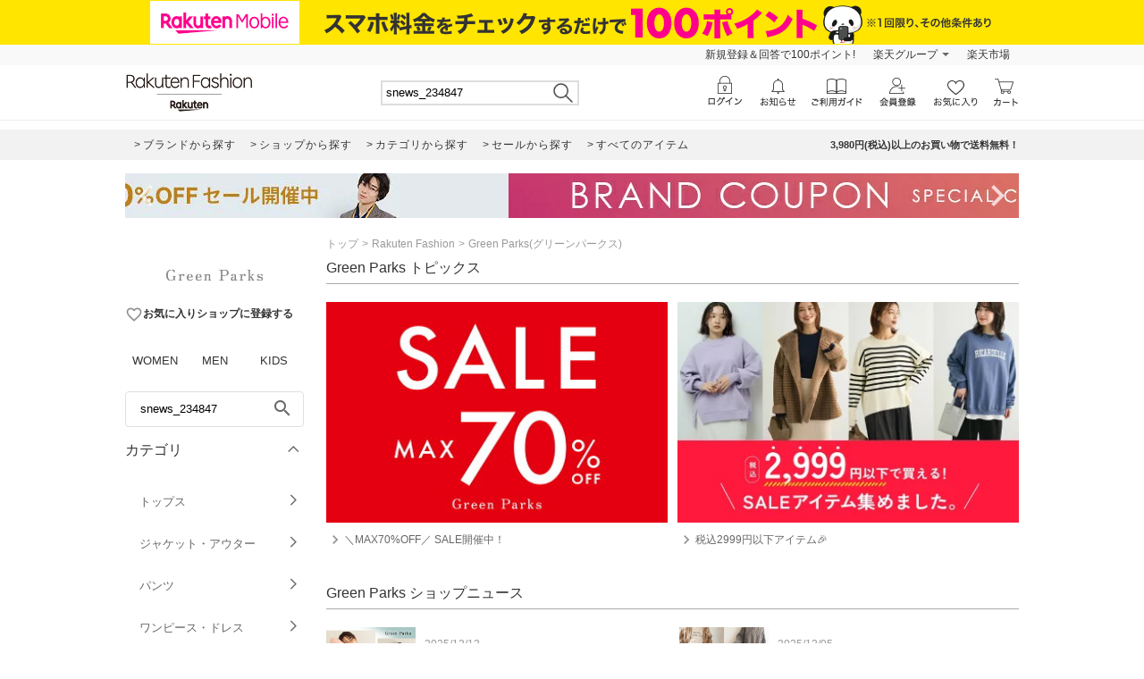

--- FILE ---
content_type: text/html; charset=utf-8
request_url: https://brandavenue.rakuten.co.jp/ba/shop-greenparks/?free_word=snews_234847&l-id=shopnews_7416_20240524_1&l2-id=brn_item_news
body_size: 26254
content:
<!DOCTYPE html><html style="-webkit-text-size-adjust:100%;color:#333" lang="ja"><head><meta charSet="utf-8"/><title>Green Parks(グリーンパークス)のsnews_234847に該当するアイテム一覧 | Rakuten Fashion(楽天ファッション／旧楽天ブランドアベニュー)</title><link rel="stylesheet" type="text/css" href="https://brandavenue.r10s.jp/com/assets/rf-search/20260107105458/app/pages/rf-search/css/pc-3d50fd05e795d1aaf4c8.bundle.css"/><meta name="keywords" content="通販,新作,送料無料,ファッション,Rakuten Fashion,楽天ファッション,楽天ブランドアベニュー,Green Parks,グリーンパークス,snews_234847"/><meta name="description" content="Green Parks(グリーンパークス)のsnews_234847に該当するアイテムを買うなら楽天ファッション(旧楽天ブランドアベニュー)★3980円(税込)以上送料無料★レディース、メンズからキッズまで、人気ブランド・アイテムが盛りだくさん！お買い物でポイントが貯まります！"/><link rel="canonical" href="https://brandavenue.rakuten.co.jp/ba/shop-greenparks/"/><script>dataLayer = [{"gtm-page_type":"searchresults","gtm-brand_cd":"7416"}];</script><script>(function(w,d,s,l,i){w[l]=w[l]||[];w[l].push({'gtm.start':
  new Date().getTime(),event:'gtm.js'});var f=d.getElementsByTagName(s)[0],
  j=d.createElement(s),dl=l!='dataLayer'?'&l='+l:'';j.async=true;j.src=
  'https://www.googletagmanager.com/gtm.js?id='+i+dl;f.parentNode.insertBefore(j,f);
  })(window,document,'script','dataLayer','GTM-WG6GL7');</script><meta name="robots" content="noindex"/></head><body style="margin:0;font-family:-apple-system,BlinkMacSystemFont,Roboto,Helvetica Neue,Helvetica,\\30D2\30E9\30AE\30CE\89D2\30B4 ProN W3,Hiragino Kaku Gothic Pro,Meiryo,sans-serif" class=""><div id="root"><div class="container--36UYe"><div class="container--nGf7E"><a class="banner-link--2ONr0" href="https://network.mobile.rakuten.co.jp/campaign/fee-simulation/?l-id=brn_header_app_bnr" target="_blank"><img class="image--1td0y" src="https://brandavenue.r10s.jp/img/library/mno/20240530/yellow_pc_2000x50.png" alt="Rakuten Mobile"/></a></div><div class="container--2SiLH"><div class="menu-wrapper--sgGRS"><ul class="menu-content--iXVF1"><li class="list-content--m5YT5"><a class="text--2eUUN" href="https://member.insight.rakuten.co.jp/campaign/campaign00163.html?scid=wi_ich_rsr_bmd_he_P100">新規登録＆回答で100ポイント!</a></li><li class="list-content--m5YT5"><a class="text--2eUUN pull-down--1bxER" href="https://www.rakuten.co.jp/sitemap/">楽天グループ</a><ul class="pull-down-panel--1TU0S"><li class="pull-down-list--vWTWM"><a href="https://sm.rakuten.co.jp/?scid=wi_rfs_slist&amp;xadid=wi_rfs_slist" rel="nofollow" class="pull-down-text--3AntU">楽天マート</a></li><li class="pull-down-list--vWTWM"><a href="https://beauty.rakuten.co.jp/?scid=wi_grp_gmx_rba_hepullbu_bea" rel="nofollow" class="pull-down-text--3AntU">ビューティ</a></li><li class="pull-down-list--vWTWM"><a href="https://books.rakuten.co.jp/e-book/?scid=wi_grp_gmx_rba_hepullbu_kob" rel="nofollow" class="pull-down-text--3AntU">楽天Kobo</a></li><li class="pull-down-list--vWTWM"><a href="https://ticket.rakuten.co.jp/?scid=wi_grp_gmx_rba_hepullbu_tic" rel="nofollow" class="pull-down-text--3AntU">楽天チケット</a></li><li class="pull-down-list--vWTWM"><a href="https://uranai.rakuten.co.jp/?scid=wi_grp_gmx_rba_hepullbu_frt" rel="nofollow" class="pull-down-text--3AntU">楽天占い</a></li><li class="pull-down-list--vWTWM"><a class="pull-down-text--3AntU" href="https://www.rakuten.co.jp/sitemap/">サービス一覧</a></li></ul></li><li class="list-content--m5YT5"><a class="text--2eUUN" href="https://www.rakuten.co.jp/">楽天市場</a></li></ul></div></div><div class="container--2oEDh" id="headerNav"><div class="inner-contents--2S-JU"><div class="container--27k-Q"><a class="logo-container--2TA6u" href="/?l-id=brn_head_logo"><img alt="Rakuten Fashion" src="https://brandavenue.r10s.jp/img/library/01/pc_img/rlogo_01.png?fitin=310:45" class=""/></a></div><div class="container--1dYA5"><form class="search-bar--VJzns"><input type="text" class="input--uJrfH" value="snews_234847" maxLength="255"/><button class="search-button---eMyH" type="submit"><img src="https://brandavenue.r10s.jp/com/assets/rf-search/20260107105458/resources/header_search1369c00a9adb7303bf5ce00c6cdd4ebe.png" class="search-icon--3fL75"/></button><div class="wrapper--3_GQx"></div></form></div></div></div><div class="top--2sIqn"></div><div class="container--1mTob"><div class="navigation-area--2ZuYJ"><div class="link-list-container--36NXM"><a href="https://brandavenue.rakuten.co.jp/brandlist/?l-id=brn_head_brand" class="link-container--LakLm"><span class="link-text--3qEpx">ブランドから探す</span></a><a href="https://brandavenue.rakuten.co.jp/shoplist/?l-id=brn_head_shop" class="link-container--LakLm"><span class="link-text--3qEpx">ショップから探す</span></a><a href="https://brandavenue.rakuten.co.jp/categorylist/?l-id=brn_head_category" class="link-container--LakLm"><span class="link-text--3qEpx">カテゴリから探す</span></a><a href="https://brandavenue.rakuten.co.jp/all-sites/item/?sale=2&amp;l-id=brn_head_saleitem" class="link-container--LakLm"><span class="link-text--3qEpx">セールから探す</span></a><a href="https://brandavenue.rakuten.co.jp/all-sites/item/?l-id=brn_head_allitem" class="link-container--LakLm"><span class="link-text--3qEpx">すべてのアイテム</span></a></div><ul class="info-area--iRVFR"><li class="info-text--2dH4F">3,980円(税込)以上のお買い物で送料無料！</li></ul></div></div><div class="container--OOFas container-1000--3fhkU global-wrapper--KXyDI"><div class="slick-slider slick-slider--sHCe9 slick-initialized" dir="ltr"><div class="arrow--18UUB arrow-left--2QVBS"><button class="navigation-button--1bUet"><span class="icon--2WtCU"><i class="material-icons--2hPtE " style="font-size:48px">navigate_before</i></span></button></div><div class="slick-list"><div class="slick-track" style="width:2300%;left:-100%"><div data-index="-1" tabindex="-1" class="slick-slide slick-cloned" aria-hidden="true" style="width:4.3478260869565215%"><div><div class="wrapped-slide--1o-wE"><div style="padding-left:0px;padding-right:0px"><a href="https://brandavenue.rakuten.co.jp/contents/rfapp/?l-id=brn_head_bnr_all_rfapp"><img src="//brandavenue.r10s.jp/img/library/contents/rfapp/20241008/1000_50.jpg?resize=1000:50" alt="【アプリ限定】Rakuten Fashion アプリからの購入でポイント最大3倍"/></a></div></div></div></div><div data-index="0" class="slick-slide slick-active slick-current" tabindex="-1" aria-hidden="false" style="outline:none;width:4.3478260869565215%"><div><div class="wrapped-slide--1o-wE"><div style="padding-left:0px;padding-right:0px"><a href="https://brandavenue.rakuten.co.jp/contents/campaign/multiplebuy/?l-id=brn_head_bnr_all_multiplebuy"><img src="//brandavenue.r10s.jp/img/library/contents/campaign/multiplebuy/20260116/1000_50.jpg?resize=1000:50" alt="エントリー＆まとめ買いでポイント2倍"/></a></div></div></div></div><div data-index="1" class="slick-slide" tabindex="-1" aria-hidden="true" style="outline:none;width:4.3478260869565215%"><div><div class="wrapped-slide--1o-wE"><div style="padding-left:0px;padding-right:0px"><a href="https://event.rakuten.co.jp/campaign/point-up/wonderfulday/?l-id=brn_head_bnr_all_wonderfulday"><img src="//brandavenue.r10s.jp/img/library/index/20200801_wonderful/1000_50.jpg?resize=1000:50" alt="【楽天市場】エントリーで全ショップポイント3倍！ワンダフルデー"/></a></div></div></div></div><div data-index="2" class="slick-slide" tabindex="-1" aria-hidden="true" style="outline:none;width:4.3478260869565215%"><div><div class="wrapped-slide--1o-wE"><div style="padding-left:0px;padding-right:0px"><a href="https://event.rakuten.co.jp/campaign/rank/point/?l-id=brn_head_bnr_all_ichibathanksday"><img src="//brandavenue.r10s.jp/img/library/index/ichibathanksday/1000_50.jpg?resize=1000:50" alt="【楽天市場】ご愛顧感謝デー ポイント最大4倍"/></a></div></div></div></div><div data-index="3" class="slick-slide" tabindex="-1" aria-hidden="true" style="outline:none;width:4.3478260869565215%"><div><div class="wrapped-slide--1o-wE"><div style="padding-left:0px;padding-right:0px"><a href="https://event.rakuten.co.jp/card/pointday/?l-id=brn_head_bnr_all_pointday"><img src="//brandavenue.r10s.jp/img/library/index/5timescard/20250925/1000_50.jpg?resize=1000:50" alt="【楽天市場】毎月5と0のつく日はエントリー＆楽天カード利用でポイント+3倍でポイント4倍"/></a></div></div></div></div><div data-index="4" class="slick-slide" tabindex="-1" aria-hidden="true" style="outline:none;width:4.3478260869565215%"><div><div class="wrapped-slide--1o-wE"><div style="padding-left:0px;padding-right:0px"><a href="https://brandavenue.rakuten.co.jp/contents/sale/?l-id=brn_head_bnr_all_sale"><img src="//brandavenue.r10s.jp/img/library/contents/sale/20260115/1000_50.jpg?resize=1000:50" alt="Winter SALE"/></a></div></div></div></div><div data-index="5" class="slick-slide" tabindex="-1" aria-hidden="true" style="outline:none;width:4.3478260869565215%"><div><div class="wrapped-slide--1o-wE"><div style="padding-left:0px;padding-right:0px"><a href="https://brandavenue.rakuten.co.jp/contents/brandcoupon/pickup/?l-id=brn_head_bnr_all_brandcoupon"><img src="//brandavenue.r10s.jp/img/library/contents/brandcoupon/pickup/20250410/1000_50.jpg?resize=1000:50" alt="対象ブランド限定クーポン配布中"/></a></div></div></div></div><div data-index="6" class="slick-slide" tabindex="-1" aria-hidden="true" style="outline:none;width:4.3478260869565215%"><div><div class="wrapped-slide--1o-wE"><div style="padding-left:0px;padding-right:0px"><a href="https://brandavenue.rakuten.co.jp/contents/outer/?l-id=brn_head_bnr_all_outer"><img src="//brandavenue.r10s.jp/img/library/contents/outer/20251205/1000_50.jpg?resize=1000:50" alt="2025AW 冬のアウター特集"/></a></div></div></div></div><div data-index="7" class="slick-slide" tabindex="-1" aria-hidden="true" style="outline:none;width:4.3478260869565215%"><div><div class="wrapped-slide--1o-wE"><div style="padding-left:0px;padding-right:0px"><a href="https://brandavenue.rakuten.co.jp/contents/tops/?l-id=brn_head_bnr_all_tops"><img src="//brandavenue.r10s.jp/img/library/contents/tops/20251106/1000_50.jpg?resize=1000:50" alt="2025AW 冬のトップス特集"/></a></div></div></div></div><div data-index="8" class="slick-slide" tabindex="-1" aria-hidden="true" style="outline:none;width:4.3478260869565215%"><div><div class="wrapped-slide--1o-wE"><div style="padding-left:0px;padding-right:0px"><a href="https://brandavenue.rakuten.co.jp/contents/shoesbag/?l-id=brn_head_bnr_all_shoesbag"><img src="//brandavenue.r10s.jp/img/library/contents/shoesbag/20251104/1000_50.jpg?resize=1000:50" alt="2025AW 冬のシューズ特集"/></a></div></div></div></div><div data-index="9" class="slick-slide" tabindex="-1" aria-hidden="true" style="outline:none;width:4.3478260869565215%"><div><div class="wrapped-slide--1o-wE"><div style="padding-left:0px;padding-right:0px"><a href="https://brandavenue.rakuten.co.jp/contents/rfmag/202601/?l-id=brn_head_bnr_all_rfmag"><img src="//brandavenue.r10s.jp/img/library/contents/rfmag/20260109/1000_50.jpg?resize=1000:50" alt="【RF mag.】自分らしく、品よく好印象！ハレの日を飾るセレモニー服"/></a></div></div></div></div><div data-index="10" class="slick-slide" tabindex="-1" aria-hidden="true" style="outline:none;width:4.3478260869565215%"><div><div class="wrapped-slide--1o-wE"><div style="padding-left:0px;padding-right:0px"><a href="https://brandavenue.rakuten.co.jp/contents/rfapp/?l-id=brn_head_bnr_all_rfapp"><img src="//brandavenue.r10s.jp/img/library/contents/rfapp/20241008/1000_50.jpg?resize=1000:50" alt="【アプリ限定】Rakuten Fashion アプリからの購入でポイント最大3倍"/></a></div></div></div></div><div data-index="11" tabindex="-1" class="slick-slide slick-cloned" aria-hidden="true" style="width:4.3478260869565215%"><div><div class="wrapped-slide--1o-wE"><div style="padding-left:0px;padding-right:0px"><a href="https://brandavenue.rakuten.co.jp/contents/campaign/multiplebuy/?l-id=brn_head_bnr_all_multiplebuy"><img src="//brandavenue.r10s.jp/img/library/contents/campaign/multiplebuy/20260116/1000_50.jpg?resize=1000:50" alt="エントリー＆まとめ買いでポイント2倍"/></a></div></div></div></div><div data-index="12" tabindex="-1" class="slick-slide slick-cloned" aria-hidden="true" style="width:4.3478260869565215%"><div><div class="wrapped-slide--1o-wE"><div style="padding-left:0px;padding-right:0px"><a href="https://event.rakuten.co.jp/campaign/point-up/wonderfulday/?l-id=brn_head_bnr_all_wonderfulday"><img src="//brandavenue.r10s.jp/img/library/index/20200801_wonderful/1000_50.jpg?resize=1000:50" alt="【楽天市場】エントリーで全ショップポイント3倍！ワンダフルデー"/></a></div></div></div></div><div data-index="13" tabindex="-1" class="slick-slide slick-cloned" aria-hidden="true" style="width:4.3478260869565215%"><div><div class="wrapped-slide--1o-wE"><div style="padding-left:0px;padding-right:0px"><a href="https://event.rakuten.co.jp/campaign/rank/point/?l-id=brn_head_bnr_all_ichibathanksday"><img src="//brandavenue.r10s.jp/img/library/index/ichibathanksday/1000_50.jpg?resize=1000:50" alt="【楽天市場】ご愛顧感謝デー ポイント最大4倍"/></a></div></div></div></div><div data-index="14" tabindex="-1" class="slick-slide slick-cloned" aria-hidden="true" style="width:4.3478260869565215%"><div><div class="wrapped-slide--1o-wE"><div style="padding-left:0px;padding-right:0px"><a href="https://event.rakuten.co.jp/card/pointday/?l-id=brn_head_bnr_all_pointday"><img src="//brandavenue.r10s.jp/img/library/index/5timescard/20250925/1000_50.jpg?resize=1000:50" alt="【楽天市場】毎月5と0のつく日はエントリー＆楽天カード利用でポイント+3倍でポイント4倍"/></a></div></div></div></div><div data-index="15" tabindex="-1" class="slick-slide slick-cloned" aria-hidden="true" style="width:4.3478260869565215%"><div><div class="wrapped-slide--1o-wE"><div style="padding-left:0px;padding-right:0px"><a href="https://brandavenue.rakuten.co.jp/contents/sale/?l-id=brn_head_bnr_all_sale"><img src="//brandavenue.r10s.jp/img/library/contents/sale/20260115/1000_50.jpg?resize=1000:50" alt="Winter SALE"/></a></div></div></div></div><div data-index="16" tabindex="-1" class="slick-slide slick-cloned" aria-hidden="true" style="width:4.3478260869565215%"><div><div class="wrapped-slide--1o-wE"><div style="padding-left:0px;padding-right:0px"><a href="https://brandavenue.rakuten.co.jp/contents/brandcoupon/pickup/?l-id=brn_head_bnr_all_brandcoupon"><img src="//brandavenue.r10s.jp/img/library/contents/brandcoupon/pickup/20250410/1000_50.jpg?resize=1000:50" alt="対象ブランド限定クーポン配布中"/></a></div></div></div></div><div data-index="17" tabindex="-1" class="slick-slide slick-cloned" aria-hidden="true" style="width:4.3478260869565215%"><div><div class="wrapped-slide--1o-wE"><div style="padding-left:0px;padding-right:0px"><a href="https://brandavenue.rakuten.co.jp/contents/outer/?l-id=brn_head_bnr_all_outer"><img src="//brandavenue.r10s.jp/img/library/contents/outer/20251205/1000_50.jpg?resize=1000:50" alt="2025AW 冬のアウター特集"/></a></div></div></div></div><div data-index="18" tabindex="-1" class="slick-slide slick-cloned" aria-hidden="true" style="width:4.3478260869565215%"><div><div class="wrapped-slide--1o-wE"><div style="padding-left:0px;padding-right:0px"><a href="https://brandavenue.rakuten.co.jp/contents/tops/?l-id=brn_head_bnr_all_tops"><img src="//brandavenue.r10s.jp/img/library/contents/tops/20251106/1000_50.jpg?resize=1000:50" alt="2025AW 冬のトップス特集"/></a></div></div></div></div><div data-index="19" tabindex="-1" class="slick-slide slick-cloned" aria-hidden="true" style="width:4.3478260869565215%"><div><div class="wrapped-slide--1o-wE"><div style="padding-left:0px;padding-right:0px"><a href="https://brandavenue.rakuten.co.jp/contents/shoesbag/?l-id=brn_head_bnr_all_shoesbag"><img src="//brandavenue.r10s.jp/img/library/contents/shoesbag/20251104/1000_50.jpg?resize=1000:50" alt="2025AW 冬のシューズ特集"/></a></div></div></div></div><div data-index="20" tabindex="-1" class="slick-slide slick-cloned" aria-hidden="true" style="width:4.3478260869565215%"><div><div class="wrapped-slide--1o-wE"><div style="padding-left:0px;padding-right:0px"><a href="https://brandavenue.rakuten.co.jp/contents/rfmag/202601/?l-id=brn_head_bnr_all_rfmag"><img src="//brandavenue.r10s.jp/img/library/contents/rfmag/20260109/1000_50.jpg?resize=1000:50" alt="【RF mag.】自分らしく、品よく好印象！ハレの日を飾るセレモニー服"/></a></div></div></div></div><div data-index="21" tabindex="-1" class="slick-slide slick-cloned" aria-hidden="true" style="width:4.3478260869565215%"><div><div class="wrapped-slide--1o-wE"><div style="padding-left:0px;padding-right:0px"><a href="https://brandavenue.rakuten.co.jp/contents/rfapp/?l-id=brn_head_bnr_all_rfapp"><img src="//brandavenue.r10s.jp/img/library/contents/rfapp/20241008/1000_50.jpg?resize=1000:50" alt="【アプリ限定】Rakuten Fashion アプリからの購入でポイント最大3倍"/></a></div></div></div></div></div></div><div class="arrow--18UUB arrow-right--2Z7YI"><button class="navigation-button--1bUet"><span class="icon--2WtCU"><i class="material-icons--2hPtE " style="font-size:48px">navigate_next</i></span></button></div></div></div><div class="container--3ioZx"><div class="container--2xKny"><div id="left-wrapper" class="container--3rP55"><aside class="container--2Hy4c"><div class="spacer--1O71j block--1XPdY padding-bottom-large--2Ln4x"><div class="
      stack--JQmX_
      background-color-none--23WJr
      stack-vertical--1WXFZ
      
      
      text-align-left--2hgXc
      
      align-items-normal--3eaNC
      
    "><div class="
      item-vertical--2hf20
      undefined
      vertical-align-bottom--EtmJV
      
      
      
    "><a class="container--1Wuvu" href="https://brandavenue.rakuten.co.jp/ba/shop-greenparks/" id="shopLogo"><img src="https://brandavenue.r10s.jp/img/brand/7416.jpg" width="200" alt="shop logo pc"/></a></div><div class="
      item-vertical--2hf20
      undefined
      vertical-align-bottom--EtmJV
      
      
      
    "><div class="shop-box--3RBS2" id="rf-search-favorite-register-dialog"><button class="container--3IYRm"><span class="icon--2WtCU"><i class="material-icons--2hPtE layout-vertical-align-bottom--21cCM color-gray--6u0Ht" style="font-size:20px">favorite_border</i></span><span class="description--25UpW">お気に入りショップに登録する</span></button></div></div></div></div><div class="container--2HsFs"><ul class="ul--uiJYm"><li class="li--3fd0W"><a class="a-inactive--_TgKK" href="/ladies/?l-id=brn_common_gendertabw">WOMEN</a></li><li class="li--3fd0W"><a class="a-inactive--_TgKK" href="/men/?l-id=brn_common_gendertabm">MEN</a></li><li class="li--3fd0W"><a class="a-inactive--_TgKK" href="/kids/?l-id=brn_common_gendertabk">KIDS</a></li></ul></div><div class="container--1yP6n"><form><input type="text" name="freeWord" aria-label="freeWord" class="input-area--1FGsO" autoComplete="off" value="snews_234847" placeholder="アイテムを探す" id="rf-search-free-word"/><button class="search-button--37G-l" type="submit"><span class="icon--2WtCU"><i class="material-icons--2hPtE ">search</i></span></button></form></div><div class="container--2Knrn" aria-expanded="true"><div id="rf-search-category-filter" class="title-area--UsJDI">カテゴリ<div class="indicator--3_99K"><div class="icon--37u_I common-chevron-up--1hdcj"></div></div></div><div class="children-container-expanded--2Ggsa" data-testid="accordion" style="max-height:none"><ul class="container--2LLJy"><li class="category--IHm-d" id="firstCategory"><div class="l-category--1lQKa"><a class="text-common--t3_tf text-category--GQdVt">トップス<div class="indicator--3ZZ18"><div class="icon--37u_I common-chevron-right--Dvexs"></div></div></a></div><div class="container--1NFAi" style="width:400px"><ul class="list-container-common--1zaZ_ list-container--VbD2u" style="width:200px"><li class="each-category--2wisN"><a class="text--1OCMm">カットソー・Tシャツ</a></li><li class="each-category--2wisN"><a class="text--1OCMm">シャツ・ブラウス</a></li><li class="each-category--2wisN"><a class="text--1OCMm">ニット</a></li><li class="each-category--2wisN"><a class="text--1OCMm">カーディガン</a></li><li class="each-category--2wisN"><a class="text--1OCMm">スウェット・トレーナー</a></li><li class="each-category--2wisN"><a class="text--1OCMm">パーカー・フーディー</a></li><li class="each-category--2wisN"><a class="text--1OCMm">ベスト・ジレ</a></li><li class="each-category--2wisN"><a class="text--1OCMm">ポロシャツ</a></li><li class="each-category--2wisN"><a class="text--1OCMm">アンサンブル</a></li><li class="each-category--2wisN"><a class="text--1OCMm">ノースリーブ・タンクトップ</a></li><li class="each-category--2wisN"><a class="text--1OCMm">キャミソール</a></li></ul><ul class="list-container-common--1zaZ_ list-container--VbD2u" style="width:200px"><li class="each-category--2wisN"><a class="text--1OCMm">ベアトップ</a></li><li class="each-category--2wisN"><a class="text--1OCMm">その他のトップス</a></li></ul></div></li><li class="category--IHm-d"><div class="l-category--1lQKa"><a class="text-common--t3_tf text-category--GQdVt">ジャケット・アウター<div class="indicator--3ZZ18"><div class="icon--37u_I common-chevron-right--Dvexs"></div></div></a></div><div class="container--1NFAi" style="width:400px"><ul class="list-container-common--1zaZ_ list-container--VbD2u" style="width:200px"><li class="each-category--2wisN"><a class="text--1OCMm">テーラードジャケット・ブレザー</a></li><li class="each-category--2wisN"><a class="text--1OCMm">ノーカラージャケット</a></li><li class="each-category--2wisN"><a class="text--1OCMm">ステンカラーコート</a></li><li class="each-category--2wisN"><a class="text--1OCMm">トレンチコート</a></li><li class="each-category--2wisN"><a class="text--1OCMm">ブルゾン・ジャンパー</a></li><li class="each-category--2wisN"><a class="text--1OCMm">ナイロンジャケット</a></li><li class="each-category--2wisN"><a class="text--1OCMm">マウンテンパーカー</a></li><li class="each-category--2wisN"><a class="text--1OCMm">ダウンジャケット・ダウンベスト</a></li><li class="each-category--2wisN"><a class="text--1OCMm">デニムジャケット</a></li><li class="each-category--2wisN"><a class="text--1OCMm">ライダースジャケット</a></li><li class="each-category--2wisN"><a class="text--1OCMm">MA-1</a></li></ul><ul class="list-container-common--1zaZ_ list-container--VbD2u" style="width:200px"><li class="each-category--2wisN"><a class="text--1OCMm">ミリタリージャケット</a></li><li class="each-category--2wisN"><a class="text--1OCMm">カバーオール・ワークジャケット</a></li><li class="each-category--2wisN"><a class="text--1OCMm">スタジャン・スカジャン</a></li><li class="each-category--2wisN"><a class="text--1OCMm">ダッフルコート</a></li><li class="each-category--2wisN"><a class="text--1OCMm">モッズコート</a></li><li class="each-category--2wisN"><a class="text--1OCMm">ピーコート</a></li><li class="each-category--2wisN"><a class="text--1OCMm">チェスターコート</a></li><li class="each-category--2wisN"><a class="text--1OCMm">ムートンコート</a></li><li class="each-category--2wisN"><a class="text--1OCMm">ポンチョ</a></li><li class="each-category--2wisN"><a class="text--1OCMm">レインコート</a></li><li class="each-category--2wisN"><a class="text--1OCMm">その他のジャケット・アウター</a></li></ul></div></li><li class="category--IHm-d"><div class="l-category--1lQKa"><a class="text-common--t3_tf text-category--GQdVt">パンツ<div class="indicator--3ZZ18"><div class="icon--37u_I common-chevron-right--Dvexs"></div></div></a></div><div class="container--1NFAi" style="width:200px"><ul class="list-container-common--1zaZ_ list-container--VbD2u" style="width:200px"><li class="each-category--2wisN"><a class="text--1OCMm">ジーンズ・デニムパンツ</a></li><li class="each-category--2wisN"><a class="text--1OCMm">スラックス・ドレスパンツ</a></li><li class="each-category--2wisN"><a class="text--1OCMm">ジャージ・スウェットパンツ</a></li><li class="each-category--2wisN"><a class="text--1OCMm">カーゴパンツ</a></li><li class="each-category--2wisN"><a class="text--1OCMm">チノパンツ</a></li><li class="each-category--2wisN"><a class="text--1OCMm">キュロット</a></li><li class="each-category--2wisN"><a class="text--1OCMm">その他のパンツ</a></li></ul></div></li><li class="category--IHm-d"><div class="l-category--1lQKa"><a class="text-common--t3_tf text-category--GQdVt">ワンピース・ドレス<div class="indicator--3ZZ18"><div class="icon--37u_I common-chevron-right--Dvexs"></div></div></a></div><div class="container--1NFAi" style="width:200px"><ul class="list-container-common--1zaZ_ list-container--VbD2u" style="width:200px"><li class="each-category--2wisN"><a class="text--1OCMm">ワンピース</a></li><li class="each-category--2wisN"><a class="text--1OCMm">シャツワンピース</a></li><li class="each-category--2wisN"><a class="text--1OCMm">ドレス</a></li><li class="each-category--2wisN"><a class="text--1OCMm">チュニック</a></li><li class="each-category--2wisN"><a class="text--1OCMm">ジャンパースカート</a></li><li class="each-category--2wisN"><a class="text--1OCMm">その他のワンピース・ドレス</a></li></ul></div></li><li class="category--IHm-d"><div class="l-category--1lQKa"><a class="text-common--t3_tf text-category--GQdVt">スカート<div class="indicator--3ZZ18"><div class="icon--37u_I common-chevron-right--Dvexs"></div></div></a></div><div class="container--1NFAi" style="width:200px"><ul class="list-container-common--1zaZ_ list-container--VbD2u" style="width:200px"><li class="each-category--2wisN"><a class="text--1OCMm">ロング・マキシスカート</a></li><li class="each-category--2wisN"><a class="text--1OCMm">ミディアムスカート</a></li><li class="each-category--2wisN"><a class="text--1OCMm">ミニスカート</a></li><li class="each-category--2wisN"><a class="text--1OCMm">その他のスカート</a></li></ul></div></li><li class="category--IHm-d"><div class="l-category--1lQKa"><a class="text-common--t3_tf text-category--GQdVt">オールインワン・オーバーオール<div class="indicator--3ZZ18"><div class="icon--37u_I common-chevron-right--Dvexs"></div></div></a></div><div class="container--1NFAi" style="width:200px"><ul class="list-container-common--1zaZ_ list-container--VbD2u" style="width:200px"><li class="each-category--2wisN"><a class="text--1OCMm">オーバーオール・サロペット</a></li><li class="each-category--2wisN"><a class="text--1OCMm">オールインワン・つなぎ</a></li><li class="each-category--2wisN"><a class="text--1OCMm">その他のオールインワン・オーバーオール</a></li></ul></div></li><li class="category--IHm-d"><div class="l-category--1lQKa"><a class="text-common--t3_tf text-category--GQdVt">バッグ<div class="indicator--3ZZ18"><div class="icon--37u_I common-chevron-right--Dvexs"></div></div></a></div><div class="container--1NFAi" style="width:400px"><ul class="list-container-common--1zaZ_ list-container--VbD2u" style="width:200px"><li class="each-category--2wisN"><a class="text--1OCMm">トートバッグ</a></li><li class="each-category--2wisN"><a class="text--1OCMm">ショルダーバッグ</a></li><li class="each-category--2wisN"><a class="text--1OCMm">リュック・バックパック</a></li><li class="each-category--2wisN"><a class="text--1OCMm">ハンドバッグ</a></li><li class="each-category--2wisN"><a class="text--1OCMm">ボディバッグ・ウエストポーチ</a></li><li class="each-category--2wisN"><a class="text--1OCMm">メッセンジャーバッグ</a></li><li class="each-category--2wisN"><a class="text--1OCMm">ビジネスバッグ・ブリーフケース</a></li><li class="each-category--2wisN"><a class="text--1OCMm">エコバッグ・サブバッグ</a></li><li class="each-category--2wisN"><a class="text--1OCMm">ボストンバッグ</a></li><li class="each-category--2wisN"><a class="text--1OCMm">ドラムバッグ</a></li><li class="each-category--2wisN"><a class="text--1OCMm">クラッチバッグ</a></li></ul><ul class="list-container-common--1zaZ_ list-container--VbD2u" style="width:200px"><li class="each-category--2wisN"><a class="text--1OCMm">かごバッグ</a></li><li class="each-category--2wisN"><a class="text--1OCMm">スーツケース・キャリーバッグ</a></li><li class="each-category--2wisN"><a class="text--1OCMm">ランドセル</a></li><li class="each-category--2wisN"><a class="text--1OCMm">その他のバッグ</a></li></ul></div></li><li class="category--IHm-d"><div class="l-category--1lQKa"><a class="text-common--t3_tf text-category--GQdVt">シューズ・靴<div class="indicator--3ZZ18"><div class="icon--37u_I common-chevron-right--Dvexs"></div></div></a></div><div class="container--1NFAi" style="width:400px"><ul class="list-container-common--1zaZ_ list-container--VbD2u" style="width:200px"><li class="each-category--2wisN"><a class="text--1OCMm">スニーカー</a></li><li class="each-category--2wisN"><a class="text--1OCMm">サンダル</a></li><li class="each-category--2wisN"><a class="text--1OCMm">ミュール</a></li><li class="each-category--2wisN"><a class="text--1OCMm">ブーツ</a></li><li class="each-category--2wisN"><a class="text--1OCMm">パンプス</a></li><li class="each-category--2wisN"><a class="text--1OCMm">レースアップ・ドレスシューズ</a></li><li class="each-category--2wisN"><a class="text--1OCMm">バレエシューズ</a></li><li class="each-category--2wisN"><a class="text--1OCMm">ローファー</a></li><li class="each-category--2wisN"><a class="text--1OCMm">スリッポン</a></li><li class="each-category--2wisN"><a class="text--1OCMm">モカシン・デッキシューズ</a></li><li class="each-category--2wisN"><a class="text--1OCMm">レインシューズ・ブーツ</a></li></ul><ul class="list-container-common--1zaZ_ list-container--VbD2u" style="width:200px"><li class="each-category--2wisN"><a class="text--1OCMm">シューケア用品・シューズ小物</a></li><li class="each-category--2wisN"><a class="text--1OCMm">その他のシューズ・靴</a></li></ul></div></li><li class="category--IHm-d"><div class="l-category--1lQKa"><a class="text-common--t3_tf text-category--GQdVt">インナー・ルームウェア<div class="indicator--3ZZ18"><div class="icon--37u_I common-chevron-right--Dvexs"></div></div></a></div><div class="container--1NFAi" style="width:200px"><ul class="list-container-common--1zaZ_ list-container--VbD2u" style="width:200px"><li class="each-category--2wisN"><a class="text--1OCMm">ショーツ</a></li><li class="each-category--2wisN"><a class="text--1OCMm">ブラジャー</a></li><li class="each-category--2wisN"><a class="text--1OCMm">ブラ＆ショーツセット</a></li><li class="each-category--2wisN"><a class="text--1OCMm">ボクサーパンツ・トランクス</a></li><li class="each-category--2wisN"><a class="text--1OCMm">パジャマ</a></li><li class="each-category--2wisN"><a class="text--1OCMm">その他のインナー・ルームウェア</a></li></ul></div></li><li class="category--IHm-d"><div class="l-category--1lQKa"><a class="text-common--t3_tf text-category--GQdVt">靴下・レッグウェア<div class="indicator--3ZZ18"><div class="icon--37u_I common-chevron-right--Dvexs"></div></div></a></div><div class="container--1NFAi" style="width:200px"><ul class="list-container-common--1zaZ_ list-container--VbD2u" style="width:200px"><li class="each-category--2wisN"><a class="text--1OCMm">靴下</a></li><li class="each-category--2wisN"><a class="text--1OCMm">タイツ・ストッキング・パンスト</a></li><li class="each-category--2wisN"><a class="text--1OCMm">レギンス・スパッツ</a></li><li class="each-category--2wisN"><a class="text--1OCMm">レッグウォーマー</a></li><li class="each-category--2wisN"><a class="text--1OCMm">その他の靴下・レッグウェア</a></li></ul></div></li><li class="category--IHm-d"><div class="container--2Knrn" aria-expanded="false"><div class="title-area--UsJDI layout-category-filter--1LaUj">さらに表示<div class="indicator--3_99K"><div class="icon--37u_I common-chevron-down--2ojoF"></div></div></div><div class="children-container--zT1cp" data-testid="accordion" style="max-height:0px"><ul class="list-common--1g2w1"><li class="category--IHm-d" id="firstOtherCategory"><div class="l-category--1lQKa"><a class="text-common--t3_tf text-category--GQdVt">ファッション雑貨<div class="indicator--3ZZ18"><div class="icon--37u_I common-chevron-right--Dvexs"></div></div></a></div><div class="container--1NFAi" style="width:400px"><ul class="list-container-common--1zaZ_ list-container--VbD2u" style="width:200px"><li class="each-category--2wisN"><a class="text--1OCMm">ベルト</a></li><li class="each-category--2wisN"><a class="text--1OCMm">サスペンダー</a></li><li class="each-category--2wisN"><a class="text--1OCMm">ハンカチ・ハンドタオル</a></li><li class="each-category--2wisN"><a class="text--1OCMm">スカーフ・バンダナ</a></li><li class="each-category--2wisN"><a class="text--1OCMm">傘・長傘</a></li><li class="each-category--2wisN"><a class="text--1OCMm">折りたたみ傘</a></li><li class="each-category--2wisN"><a class="text--1OCMm">メガネ</a></li><li class="each-category--2wisN"><a class="text--1OCMm">サングラス</a></li><li class="each-category--2wisN"><a class="text--1OCMm">チャーム・キーチェーン</a></li><li class="each-category--2wisN"><a class="text--1OCMm">マフラー・ストール・ネックウォーマー</a></li><li class="each-category--2wisN"><a class="text--1OCMm">手袋</a></li></ul><ul class="list-container-common--1zaZ_ list-container--VbD2u" style="width:200px"><li class="each-category--2wisN"><a class="text--1OCMm">イヤーマフ</a></li><li class="each-category--2wisN"><a class="text--1OCMm">付け襟</a></li><li class="each-category--2wisN"><a class="text--1OCMm">マスク</a></li><li class="each-category--2wisN"><a class="text--1OCMm">その他のファッション雑貨</a></li></ul></div></li><li class="category--IHm-d"><div class="l-category--1lQKa"><a class="text-common--t3_tf text-category--GQdVt">アクセサリー・腕時計<div class="indicator--3ZZ18"><div class="icon--37u_I common-chevron-right--Dvexs"></div></div></a></div><div class="container--1NFAi" style="width:200px"><ul class="list-container-common--1zaZ_ list-container--VbD2u" style="width:200px"><li class="each-category--2wisN"><a class="text--1OCMm">ネックレス</a></li><li class="each-category--2wisN"><a class="text--1OCMm">チョーカー</a></li><li class="each-category--2wisN"><a class="text--1OCMm">ピアス</a></li><li class="each-category--2wisN"><a class="text--1OCMm">イヤリング・イヤーカフ</a></li><li class="each-category--2wisN"><a class="text--1OCMm">リング・指輪</a></li><li class="each-category--2wisN"><a class="text--1OCMm">ブレスレット・バングル</a></li><li class="each-category--2wisN"><a class="text--1OCMm">ブローチ・コサージュ・バッジ</a></li><li class="each-category--2wisN"><a class="text--1OCMm">アンクレット</a></li><li class="each-category--2wisN"><a class="text--1OCMm">腕時計</a></li><li class="each-category--2wisN"><a class="text--1OCMm">その他のアクセサリー・腕時計</a></li></ul></div></li><li class="category--IHm-d"><div class="l-category--1lQKa"><a class="text-common--t3_tf text-category--GQdVt">財布・ポーチ・ケース<div class="indicator--3ZZ18"><div class="icon--37u_I common-chevron-right--Dvexs"></div></div></a></div><div class="container--1NFAi" style="width:200px"><ul class="list-container-common--1zaZ_ list-container--VbD2u" style="width:200px"><li class="each-category--2wisN"><a class="text--1OCMm">財布</a></li><li class="each-category--2wisN"><a class="text--1OCMm">コインケース・小銭入れ・札入れ</a></li><li class="each-category--2wisN"><a class="text--1OCMm">ポーチ</a></li><li class="each-category--2wisN"><a class="text--1OCMm">パスケース・定期入れ</a></li><li class="each-category--2wisN"><a class="text--1OCMm">名刺入れ・カードケース</a></li><li class="each-category--2wisN"><a class="text--1OCMm">その他の財布・ポーチ・ケース</a></li></ul></div></li><li class="category--IHm-d"><div class="l-category--1lQKa"><a class="text-common--t3_tf text-category--GQdVt">帽子<div class="indicator--3ZZ18"><div class="icon--37u_I common-chevron-right--Dvexs"></div></div></a></div><div class="container--1NFAi" style="width:200px"><ul class="list-container-common--1zaZ_ list-container--VbD2u" style="width:200px"><li class="each-category--2wisN"><a class="text--1OCMm">キャップ</a></li><li class="each-category--2wisN"><a class="text--1OCMm">ハット</a></li><li class="each-category--2wisN"><a class="text--1OCMm">ニット帽・ビーニー</a></li><li class="each-category--2wisN"><a class="text--1OCMm">ハンチング・ベレー帽</a></li><li class="each-category--2wisN"><a class="text--1OCMm">キャスケット</a></li><li class="each-category--2wisN"><a class="text--1OCMm">サンバイザー</a></li><li class="each-category--2wisN"><a class="text--1OCMm">その他の帽子</a></li></ul></div></li><li class="category--IHm-d"><div class="l-category--1lQKa"><a class="text-common--t3_tf text-category--GQdVt">ヘアアクセサリー<div class="indicator--3ZZ18"><div class="icon--37u_I common-chevron-right--Dvexs"></div></div></a></div><div class="container--1NFAi" style="width:200px"><ul class="list-container-common--1zaZ_ list-container--VbD2u" style="width:200px"><li class="each-category--2wisN"><a class="text--1OCMm">バレッタ・ヘアクリップ・ヘアピン</a></li><li class="each-category--2wisN"><a class="text--1OCMm">ヘアゴム</a></li><li class="each-category--2wisN"><a class="text--1OCMm">カチューシャ・ヘアバンド</a></li><li class="each-category--2wisN"><a class="text--1OCMm">その他のヘアアクセサリー</a></li></ul></div></li><li class="category--IHm-d"><div class="l-category--1lQKa"><a class="text-common--t3_tf text-category--GQdVt">マタニティウェア・ベビー用品<div class="indicator--3ZZ18"><div class="icon--37u_I common-chevron-right--Dvexs"></div></div></a></div><div class="container--1NFAi" style="width:400px"><ul class="list-container-common--1zaZ_ list-container--VbD2u" style="width:200px"><li class="each-category--2wisN"><a class="text--1OCMm">マタニティインナー・肌着</a></li><li class="each-category--2wisN"><a class="text--1OCMm">マタニティトップス</a></li><li class="each-category--2wisN"><a class="text--1OCMm">マタニティパンツ・スカート</a></li><li class="each-category--2wisN"><a class="text--1OCMm">マタニティワンピース・フォーマル</a></li><li class="each-category--2wisN"><a class="text--1OCMm">マザーズバッグ・おむつポーチ</a></li><li class="each-category--2wisN"><a class="text--1OCMm">母子手帳ケース</a></li><li class="each-category--2wisN"><a class="text--1OCMm">その他のマタニティグッズ</a></li><li class="each-category--2wisN"><a class="text--1OCMm">ベビー肌着・新生児服</a></li><li class="each-category--2wisN"><a class="text--1OCMm">ベビートップス</a></li><li class="each-category--2wisN"><a class="text--1OCMm">ベビーボトムス</a></li><li class="each-category--2wisN"><a class="text--1OCMm">ロンパース・カバーオール</a></li></ul><ul class="list-container-common--1zaZ_ list-container--VbD2u" style="width:200px"><li class="each-category--2wisN"><a class="text--1OCMm">ベビーソックス</a></li><li class="each-category--2wisN"><a class="text--1OCMm">ベビータイツ</a></li><li class="each-category--2wisN"><a class="text--1OCMm">ベビー帽子</a></li><li class="each-category--2wisN"><a class="text--1OCMm">スタイ・よだれかけ</a></li><li class="each-category--2wisN"><a class="text--1OCMm">おくるみ</a></li><li class="each-category--2wisN"><a class="text--1OCMm">離乳食・お食事グッズ</a></li><li class="each-category--2wisN"><a class="text--1OCMm">ベビーギフト</a></li><li class="each-category--2wisN"><a class="text--1OCMm">その他のベビーグッズ</a></li></ul></div></li><li class="category--IHm-d"><div class="l-category--1lQKa"><a class="text-common--t3_tf text-category--GQdVt">スーツ・フォーマル<div class="indicator--3ZZ18"><div class="icon--37u_I common-chevron-right--Dvexs"></div></div></a></div><div class="container--1NFAi" style="width:200px"><ul class="list-container-common--1zaZ_ list-container--VbD2u" style="width:200px"><li class="each-category--2wisN"><a class="text--1OCMm">セットアップスーツ</a></li><li class="each-category--2wisN"><a class="text--1OCMm">Yシャツ・カッターシャツ</a></li><li class="each-category--2wisN"><a class="text--1OCMm">ネクタイ・蝶ネクタイ</a></li><li class="each-category--2wisN"><a class="text--1OCMm">スーツジャケット</a></li><li class="each-category--2wisN"><a class="text--1OCMm">スーツパンツ</a></li><li class="each-category--2wisN"><a class="text--1OCMm">スーツベスト</a></li><li class="each-category--2wisN"><a class="text--1OCMm">スーツスカート</a></li><li class="each-category--2wisN"><a class="text--1OCMm">スーツワンピース</a></li><li class="each-category--2wisN"><a class="text--1OCMm">スーツ系小物</a></li></ul></div></li><li class="category--IHm-d"><div class="l-category--1lQKa"><a class="text-common--t3_tf text-category--GQdVt">水着・スイムグッズ<div class="indicator--3ZZ18"><div class="icon--37u_I common-chevron-right--Dvexs"></div></div></a></div><div class="container--1NFAi" style="width:200px"><ul class="list-container-common--1zaZ_ list-container--VbD2u" style="width:200px"><li class="each-category--2wisN"><a class="text--1OCMm">水着</a></li><li class="each-category--2wisN"><a class="text--1OCMm">ラッシュガード</a></li><li class="each-category--2wisN"><a class="text--1OCMm">その他の水着・スイムグッズ</a></li></ul></div></li><li class="category--IHm-d"><div class="l-category--1lQKa"><a class="text-common--t3_tf text-category--GQdVt">着物・浴衣・和装小物<div class="indicator--3ZZ18"><div class="icon--37u_I common-chevron-right--Dvexs"></div></div></a></div><div class="container--1NFAi" style="width:200px"><ul class="list-container-common--1zaZ_ list-container--VbD2u" style="width:200px"><li class="each-category--2wisN"><a class="text--1OCMm">浴衣</a></li><li class="each-category--2wisN"><a class="text--1OCMm">着物</a></li><li class="each-category--2wisN"><a class="text--1OCMm">和装小物</a></li></ul></div></li><li class="category--IHm-d"><div class="l-category--1lQKa"><a class="text-common--t3_tf text-category--GQdVt">スキンケア<div class="indicator--3ZZ18"><div class="icon--37u_I common-chevron-right--Dvexs"></div></div></a></div><div class="container--1NFAi" style="width:400px"><ul class="list-container-common--1zaZ_ list-container--VbD2u" style="width:200px"><li class="each-category--2wisN"><a class="text--1OCMm">クレンジング</a></li><li class="each-category--2wisN"><a class="text--1OCMm">洗顔料・洗顔フォーム</a></li><li class="each-category--2wisN"><a class="text--1OCMm">化粧水</a></li><li class="each-category--2wisN"><a class="text--1OCMm">乳液</a></li><li class="each-category--2wisN"><a class="text--1OCMm">美容液・オイル・クリーム</a></li><li class="each-category--2wisN"><a class="text--1OCMm">ブースター・導入液</a></li><li class="each-category--2wisN"><a class="text--1OCMm">オールインワン</a></li><li class="each-category--2wisN"><a class="text--1OCMm">パック・フェイスマスク</a></li><li class="each-category--2wisN"><a class="text--1OCMm">アイクリーム・まつげ美容液・アイケア</a></li><li class="each-category--2wisN"><a class="text--1OCMm">リップクリーム・リップケア</a></li><li class="each-category--2wisN"><a class="text--1OCMm">日焼け止め・UVケア</a></li></ul><ul class="list-container-common--1zaZ_ list-container--VbD2u" style="width:200px"><li class="each-category--2wisN"><a class="text--1OCMm">その他のスキンケア</a></li></ul></div></li><li class="category--IHm-d"><div class="l-category--1lQKa"><a class="text-common--t3_tf text-category--GQdVt">ベースメイク<div class="indicator--3ZZ18"><div class="icon--37u_I common-chevron-right--Dvexs"></div></div></a></div><div class="container--1NFAi" style="width:200px"><ul class="list-container-common--1zaZ_ list-container--VbD2u" style="width:200px"><li class="each-category--2wisN"><a class="text--1OCMm">化粧下地</a></li><li class="each-category--2wisN"><a class="text--1OCMm">ファンデーション</a></li><li class="each-category--2wisN"><a class="text--1OCMm">コンシーラー</a></li><li class="each-category--2wisN"><a class="text--1OCMm">フェイスパウダー</a></li><li class="each-category--2wisN"><a class="text--1OCMm">BB・CCクリーム</a></li><li class="each-category--2wisN"><a class="text--1OCMm">その他のベースメイク</a></li></ul></div></li><li class="category--IHm-d"><div class="l-category--1lQKa"><a class="text-common--t3_tf text-category--GQdVt">メイクアップ<div class="indicator--3ZZ18"><div class="icon--37u_I common-chevron-right--Dvexs"></div></div></a></div><div class="container--1NFAi" style="width:200px"><ul class="list-container-common--1zaZ_ list-container--VbD2u" style="width:200px"><li class="each-category--2wisN"><a class="text--1OCMm">アイブロウ</a></li><li class="each-category--2wisN"><a class="text--1OCMm">アイシャドウ</a></li><li class="each-category--2wisN"><a class="text--1OCMm">アイライナー</a></li><li class="each-category--2wisN"><a class="text--1OCMm">マスカラ</a></li><li class="each-category--2wisN"><a class="text--1OCMm">口紅・リップ・グロス</a></li><li class="each-category--2wisN"><a class="text--1OCMm">チーク</a></li><li class="each-category--2wisN"><a class="text--1OCMm">ハイライト・シェーディング</a></li><li class="each-category--2wisN"><a class="text--1OCMm">その他のメイクアップ</a></li></ul></div></li><li class="category--IHm-d"><div class="l-category--1lQKa"><a class="text-common--t3_tf text-category--GQdVt">ネイル<div class="indicator--3ZZ18"><div class="icon--37u_I common-chevron-right--Dvexs"></div></div></a></div><div class="container--1NFAi" style="width:200px"><ul class="list-container-common--1zaZ_ list-container--VbD2u" style="width:200px"><li class="each-category--2wisN"><a class="text--1OCMm">マニキュア・ネイルポリッシュ</a></li><li class="each-category--2wisN"><a class="text--1OCMm">ネイルリムーバー・除光液</a></li><li class="each-category--2wisN"><a class="text--1OCMm">その他のネイル・ネイルケア用品</a></li></ul></div></li><li class="category--IHm-d"><div class="l-category--1lQKa"><a class="text-common--t3_tf text-category--GQdVt">ボディケア・オーラルケア<div class="indicator--3ZZ18"><div class="icon--37u_I common-chevron-right--Dvexs"></div></div></a></div><div class="container--1NFAi" style="width:200px"><ul class="list-container-common--1zaZ_ list-container--VbD2u" style="width:200px"><li class="each-category--2wisN"><a class="text--1OCMm">ボディローション・ミルク</a></li><li class="each-category--2wisN"><a class="text--1OCMm">ボディクリーム・オイル</a></li><li class="each-category--2wisN"><a class="text--1OCMm">ボディスクラブ</a></li><li class="each-category--2wisN"><a class="text--1OCMm">ボディソープ</a></li><li class="each-category--2wisN"><a class="text--1OCMm">ハンドケア</a></li><li class="each-category--2wisN"><a class="text--1OCMm">ハンドソープ</a></li><li class="each-category--2wisN"><a class="text--1OCMm">オーラルケア</a></li><li class="each-category--2wisN"><a class="text--1OCMm">入浴剤</a></li><li class="each-category--2wisN"><a class="text--1OCMm">その他のボディケア・オーラルケア</a></li></ul></div></li><li class="category--IHm-d"><div class="l-category--1lQKa"><a class="text-common--t3_tf text-category--GQdVt">ヘアケア<div class="indicator--3ZZ18"><div class="icon--37u_I common-chevron-right--Dvexs"></div></div></a></div><div class="container--1NFAi" style="width:200px"><ul class="list-container-common--1zaZ_ list-container--VbD2u" style="width:200px"><li class="each-category--2wisN"><a class="text--1OCMm">シャンプー</a></li><li class="each-category--2wisN"><a class="text--1OCMm">コンディショナー</a></li><li class="each-category--2wisN"><a class="text--1OCMm">トリートメント</a></li><li class="each-category--2wisN"><a class="text--1OCMm">スタイリング剤</a></li><li class="each-category--2wisN"><a class="text--1OCMm">ヘアブラシ・コーム</a></li><li class="each-category--2wisN"><a class="text--1OCMm">その他のヘアケア</a></li></ul></div></li><li class="category--IHm-d"><div class="l-category--1lQKa"><a class="text-common--t3_tf text-category--GQdVt">フレグランス<div class="indicator--3ZZ18"><div class="icon--37u_I common-chevron-right--Dvexs"></div></div></a></div><div class="container--1NFAi" style="width:200px"><ul class="list-container-common--1zaZ_ list-container--VbD2u" style="width:200px"><li class="each-category--2wisN"><a class="text--1OCMm">香水</a></li><li class="each-category--2wisN"><a class="text--1OCMm">フレグランスミスト・ボディミスト</a></li><li class="each-category--2wisN"><a class="text--1OCMm">その他のフレグランス</a></li></ul></div></li><li class="category--IHm-d"><div class="l-category--1lQKa"><a class="text-common--t3_tf text-category--GQdVt">メイク道具・美容器具<div class="indicator--3ZZ18"><div class="icon--37u_I common-chevron-right--Dvexs"></div></div></a></div><div class="container--1NFAi" style="width:200px"><ul class="list-container-common--1zaZ_ list-container--VbD2u" style="width:200px"><li class="each-category--2wisN"><a class="text--1OCMm">コットンパフ</a></li><li class="each-category--2wisN"><a class="text--1OCMm">ビューラー・コーム</a></li><li class="each-category--2wisN"><a class="text--1OCMm">パフ・スポンジ</a></li><li class="each-category--2wisN"><a class="text--1OCMm">メイクブラシ</a></li><li class="each-category--2wisN"><a class="text--1OCMm">コスメケース</a></li><li class="each-category--2wisN"><a class="text--1OCMm">手鏡・メイクミラー</a></li><li class="each-category--2wisN"><a class="text--1OCMm">美容器具</a></li><li class="each-category--2wisN"><a class="text--1OCMm">その他のメイク道具・美容器具</a></li></ul></div></li><li class="category--IHm-d"><div class="l-category--1lQKa"><a class="text-common--t3_tf text-category--GQdVt">コフレ・キット・セット<div class="indicator--3ZZ18"><div class="icon--37u_I common-chevron-right--Dvexs"></div></div></a></div><div class="container--1NFAi" style="width:200px"><ul class="list-container-common--1zaZ_ list-container--VbD2u" style="width:200px"><li class="each-category--2wisN"><a class="text--1OCMm">コフレ・コスメキット・ギフトセット</a></li></ul></div></li><li class="category--IHm-d"><div class="l-category--1lQKa"><a class="text-common--t3_tf text-category--GQdVt">食器・調理器具・キッチン用品<div class="indicator--3ZZ18"><div class="icon--37u_I common-chevron-right--Dvexs"></div></div></a></div><div class="container--1NFAi" style="width:200px"><ul class="list-container-common--1zaZ_ list-container--VbD2u" style="width:200px"><li class="each-category--2wisN"><a class="text--1OCMm">食器・皿</a></li><li class="each-category--2wisN"><a class="text--1OCMm">グラス・マグカップ・タンブラー</a></li><li class="each-category--2wisN"><a class="text--1OCMm">カトラリー</a></li><li class="each-category--2wisN"><a class="text--1OCMm">鍋・フライパン</a></li><li class="each-category--2wisN"><a class="text--1OCMm">弁当箱・ランチボックス</a></li><li class="each-category--2wisN"><a class="text--1OCMm">水筒・マグボトル</a></li><li class="each-category--2wisN"><a class="text--1OCMm">エプロン</a></li><li class="each-category--2wisN"><a class="text--1OCMm">ランチョンマット・テーブルクロス</a></li><li class="each-category--2wisN"><a class="text--1OCMm">キッチン家電</a></li><li class="each-category--2wisN"><a class="text--1OCMm">その他の食器・調理器具・キッチン用品</a></li></ul></div></li><li class="category--IHm-d"><div class="l-category--1lQKa"><a class="text-common--t3_tf text-category--GQdVt">インテリア・生活雑貨<div class="indicator--3ZZ18"><div class="icon--37u_I common-chevron-right--Dvexs"></div></div></a></div><div class="container--1NFAi" style="width:400px"><ul class="list-container-common--1zaZ_ list-container--VbD2u" style="width:200px"><li class="each-category--2wisN"><a class="text--1OCMm">収納用品・棚・ラック</a></li><li class="each-category--2wisN"><a class="text--1OCMm">ランドリー・洗濯用品</a></li><li class="each-category--2wisN"><a class="text--1OCMm">トイレ用品・バス用品</a></li><li class="each-category--2wisN"><a class="text--1OCMm">ライト・照明器具</a></li><li class="each-category--2wisN"><a class="text--1OCMm">カーペット・ラグ・マット</a></li><li class="each-category--2wisN"><a class="text--1OCMm">クッション・クッションカバー</a></li><li class="each-category--2wisN"><a class="text--1OCMm">ブランケット・ひざ掛け</a></li><li class="each-category--2wisN"><a class="text--1OCMm">カーテン</a></li><li class="each-category--2wisN"><a class="text--1OCMm">タオル</a></li><li class="each-category--2wisN"><a class="text--1OCMm">オブジェ・置物・アート</a></li><li class="each-category--2wisN"><a class="text--1OCMm">ディフューザー・お香・アロマオイル・キャンドル</a></li></ul><ul class="list-container-common--1zaZ_ list-container--VbD2u" style="width:200px"><li class="each-category--2wisN"><a class="text--1OCMm">フラワーベース・花瓶</a></li><li class="each-category--2wisN"><a class="text--1OCMm">鏡・ミラー</a></li><li class="each-category--2wisN"><a class="text--1OCMm">時計</a></li><li class="each-category--2wisN"><a class="text--1OCMm">おもちゃ・ゲーム・フィギュア</a></li><li class="each-category--2wisN"><a class="text--1OCMm">フォトフレーム・写真立て</a></li><li class="each-category--2wisN"><a class="text--1OCMm">扇風機・空気清浄機・加湿器</a></li><li class="each-category--2wisN"><a class="text--1OCMm">ゴミ箱・ダストボックス</a></li><li class="each-category--2wisN"><a class="text--1OCMm">トラベルグッズ</a></li><li class="each-category--2wisN"><a class="text--1OCMm">その他のインテリア・生活雑貨</a></li></ul></div></li><li class="category--IHm-d"><div class="l-category--1lQKa"><a class="text-common--t3_tf text-category--GQdVt">スマホグッズ・オーディオ機器<div class="indicator--3ZZ18"><div class="icon--37u_I common-chevron-right--Dvexs"></div></div></a></div><div class="container--1NFAi" style="width:200px"><ul class="list-container-common--1zaZ_ list-container--VbD2u" style="width:200px"><li class="each-category--2wisN"><a class="text--1OCMm">スマホ・タブレット・PCケース/カバー</a></li><li class="each-category--2wisN"><a class="text--1OCMm">モバイルバッテリー・充電器</a></li><li class="each-category--2wisN"><a class="text--1OCMm">イヤホン・イヤホンケース・ヘッドフォン</a></li><li class="each-category--2wisN"><a class="text--1OCMm">オーディオ・スピーカー</a></li><li class="each-category--2wisN"><a class="text--1OCMm">その他のスマホグッズ・オーディオ機器</a></li></ul></div></li><li class="category--IHm-d"><div class="l-category--1lQKa"><a class="text-common--t3_tf text-category--GQdVt">スポーツ・アウトドア用品<div class="indicator--3ZZ18"><div class="icon--37u_I common-chevron-right--Dvexs"></div></div></a></div><div class="container--1NFAi" style="width:200px"><ul class="list-container-common--1zaZ_ list-container--VbD2u" style="width:200px"><li class="each-category--2wisN"><a class="text--1OCMm">アウトドア・レジャー・キャンプ用品</a></li><li class="each-category--2wisN"><a class="text--1OCMm">トレーニング・フィットネス用品</a></li><li class="each-category--2wisN"><a class="text--1OCMm">ゴルフグッズ</a></li><li class="each-category--2wisN"><a class="text--1OCMm">その他のスポーツ・アウトドア用品</a></li></ul></div></li><li class="category--IHm-d"><div class="l-category--1lQKa"><a class="text-common--t3_tf text-category--GQdVt">文房具<div class="indicator--3ZZ18"><div class="icon--37u_I common-chevron-right--Dvexs"></div></div></a></div><div class="container--1NFAi" style="width:200px"><ul class="list-container-common--1zaZ_ list-container--VbD2u" style="width:200px"><li class="each-category--2wisN"><a class="text--1OCMm">ペン・インク</a></li><li class="each-category--2wisN"><a class="text--1OCMm">手帳・メモ帳</a></li><li class="each-category--2wisN"><a class="text--1OCMm">ステッカー・シール・テープ</a></li><li class="each-category--2wisN"><a class="text--1OCMm">ファイル・フォルダ</a></li><li class="each-category--2wisN"><a class="text--1OCMm">その他の文房具</a></li></ul></div></li><li class="category--IHm-d"><div class="l-category--1lQKa"><a class="text-common--t3_tf text-category--GQdVt">ペット用品<div class="indicator--3ZZ18"><div class="icon--37u_I common-chevron-right--Dvexs"></div></div></a></div><div class="container--1NFAi" style="width:200px"><ul class="list-container-common--1zaZ_ list-container--VbD2u" style="width:200px"><li class="each-category--2wisN"><a class="text--1OCMm">ペットウェア・ペット服</a></li><li class="each-category--2wisN"><a class="text--1OCMm">ペット用首輪・ハーネス・リード</a></li><li class="each-category--2wisN"><a class="text--1OCMm">ペット用おもちゃ</a></li><li class="each-category--2wisN"><a class="text--1OCMm">ペット用ベッド・マット・クッション</a></li><li class="each-category--2wisN"><a class="text--1OCMm">その他のペット用品</a></li></ul></div></li><li class="category--IHm-d"><div class="l-category--1lQKa"><a class="text-common--t3_tf text-category--GQdVt">福袋・ギフト・その他<div class="indicator--3ZZ18"><div class="icon--37u_I common-chevron-right--Dvexs"></div></div></a></div><div class="container--1NFAi" style="width:200px"><ul class="list-container-common--1zaZ_ list-container--VbD2u" style="width:200px"><li class="each-category--2wisN"><a class="text--1OCMm">福袋</a></li><li class="each-category--2wisN"><a class="text--1OCMm">ギフトセット</a></li><li class="each-category--2wisN"><a class="text--1OCMm">ラッピングキット</a></li><li class="each-category--2wisN"><a class="text--1OCMm">その他</a></li></ul></div></li></ul></div></div></li></ul></div></div><div class="container--2Knrn" aria-expanded="false"><div id="rf-search-color-filter" class="title-area--UsJDI">カラー<div class="indicator--3_99K"><div class="icon--37u_I common-chevron-down--2ojoF"></div></div></div><div class="children-container--zT1cp" data-testid="accordion" style="max-height:0px"><div class="container--3ftAZ"><ul class="grid-container--V6mF7"><li><button class="chip-container--2rZeK"><span class="color-tip--LXIhg">ホワイト</span><div class="circle--2u4DV circle-white--3wn71"></div></button></li><li><button class="chip-container--2rZeK"><span class="color-tip--LXIhg">ブラック</span><div class="circle--2u4DV circle-black--1d-Gs"></div></button></li><li><button class="chip-container--2rZeK"><span class="color-tip--LXIhg">グレー</span><div class="circle--2u4DV circle-gray--3MyPC"></div></button></li><li><button class="chip-container--2rZeK"><span class="color-tip--LXIhg">ブラウン</span><div class="circle--2u4DV circle-brown--1DL-9"></div></button></li><li><button class="chip-container--2rZeK"><span class="color-tip--LXIhg">ベージュ</span><div class="circle--2u4DV circle-beige--tVQCh"></div></button></li><li><button class="chip-container--2rZeK"><span class="color-tip--LXIhg">グリーン</span><div class="circle--2u4DV circle-green--1q-iq"></div></button></li><li><button class="chip-container--2rZeK"><span class="color-tip--LXIhg">カーキ</span><div class="circle--2u4DV circle-khaki--16A-V"></div></button></li><li><button class="chip-container--2rZeK"><span class="color-tip--LXIhg">ブルー</span><div class="circle--2u4DV circle-blue--Gn4Rt"></div></button></li><li><button class="chip-container--2rZeK"><span class="color-tip--LXIhg">ネイビー</span><div class="circle--2u4DV circle-navy--1s4MV"></div></button></li><li><button class="chip-container--2rZeK"><span class="color-tip--LXIhg">パープル</span><div class="circle--2u4DV circle-purple--1HVTj"></div></button></li><li><button class="chip-container--2rZeK"><span class="color-tip--LXIhg">イエロー</span><div class="circle--2u4DV circle-yellow--3wubK"></div></button></li><li><button class="chip-container--2rZeK"><span class="color-tip--LXIhg">ピンク</span><div class="circle--2u4DV circle-pink--28ooL"></div></button></li><li><button class="chip-container--2rZeK"><span class="color-tip--LXIhg">レッド</span><div class="circle--2u4DV circle-red--QiYbr"></div></button></li><li><button class="chip-container--2rZeK"><span class="color-tip--LXIhg">オレンジ</span><div class="circle--2u4DV circle-orange--3A3XQ"></div></button></li><li><button class="chip-container--2rZeK"><span class="color-tip--LXIhg">その他</span><div class="circle--2u4DV circle-other--3GbgG"></div></button></li><li><button class="chip-container--2rZeK"><span class="color-tip--LXIhg">シルバー</span><div class="circle--2u4DV circle-silver--1NGC8"></div></button></li><li><button class="chip-container--2rZeK"><span class="color-tip--LXIhg">ゴールド</span><div class="circle--2u4DV circle-gold--pdLu8"></div></button></li></ul><div class="button-container--hCLw0"><div class="container--1X5T0 inline-block--3vVh4" id="rf-search-color-clear-button"><button class="button--1rAB5 color-white--3YOy_ hover-color-white--wuOYh size-x-small--1L79y height-custom-32--3Do-m font-size-small--fgiwq font-weight-normal--3ys4J border-gray-dark--2XP3U border-radius-small--1pPQd font-color-gray-darkest--1yyrG"><span class="text-container--eP9y6 padding-middle--W2gM8"><span class="text--3f-i0">クリア</span></span></button></div><div class="spacer--1O71j padding-right-xsmall--25vUI"></div><div class="container--1X5T0 inline-block--3vVh4"><button class="button--1rAB5 color-gray-darker--3Z560 hover-color-gray-darker--2M0_j size-x-small--1L79y height-custom-32--3Do-m font-size-small--fgiwq font-weight-normal--3ys4J border-radius-small--1pPQd font-color-white--z8haU"><span class="text-container--eP9y6 padding-middle--W2gM8"><span class="text--3f-i0">絞り込み</span></span></button></div></div></div></div></div><div class="container--2Knrn" aria-expanded="false"><div id="rf-search-brand-filter" class="title-area--UsJDI">ブランド<div class="indicator--3_99K"><div class="icon--37u_I common-chevron-down--2ojoF"></div></div></div><div class="children-container--zT1cp" data-testid="accordion" style="max-height:0px"><div class="container--Ktrmx" id="rf-search-brand-filter"><a class="link-text--2pOLh color-black--2Nrkq font-s--2FVVh none-text-decoration--hUWMT" href="">ブランド一覧からさがす &gt;</a></div><div class="spacer--1O71j full-width--2Jy7N padding-top-small--15fXY padding-bottom-small--Ql3Ez"></div></div></div><div><div class="container--2Knrn" aria-expanded="false"><div id="rf-search-price-filter" class="title-area--UsJDI">価格<div class="indicator--3_99K"><div class="icon--37u_I common-chevron-down--2ojoF"></div></div></div><div class="children-container--zT1cp" data-testid="accordion" style="max-height:0px"><div class="container--3mSqI"><p class="text-container---lO7j"><input type="text" pattern="[0-9]*" name="fixed_price-lower" data-testid="range-input-lower" class="text-box--3LyqZ width-price-input--37yk2" min="0" max="100000000" value="" maxLength="9" inputMode="numeric"/> <span class="range--aoDPU">円</span> ～ <input type="text" pattern="[0-9]*" name="fixed_price-upper" data-testid="range-input-upper" class="text-box--3LyqZ width-price-input--37yk2" value="" min="0" max="100000000" maxLength="9" inputMode="numeric"/> <span class="range--aoDPU">円</span></p><div class="container--2NFix"><div class="rail--1dXlG"></div><div class="track--3iVmm" style="margin-left:undefinedpx;width:undefinedpx"></div><input type="range" class="thumb--2qkWs" data-testid="slider-input-lower" value="0" min="0" max="35" step="1"/><input type="range" class="thumb--2qkWs" data-testid="slider-input-upper" value="35" min="0" max="35" step="1"/></div></div><div class="container--1X5T0 inline-block--3vVh4"><button class="button--1rAB5 color-black--1Rql6 hover-color-black--1cmFl size-x-middle--29gX0 height-search-filter--3D7yG font-size-x-small--38IDU font-weight-normal--3ys4J border-none--2J6Ki letter-spacing-middle--PedTR font-color-white--z8haU"><span class="text-container--eP9y6 padding-middle--W2gM8"><span class="text--3f-i0">絞り込み</span></span></button></div></div></div></div><div><div class="container--2Knrn" aria-expanded="false"><div id="rf-search-discount-filter" class="title-area--UsJDI">割引率<div class="indicator--3_99K"><div class="icon--37u_I common-chevron-down--2ojoF"></div></div></div><div class="children-container--zT1cp" data-testid="accordion" style="max-height:0px"><div class="container--3mSqI"><p class="text-container---lO7j"><input type="text" pattern="[0-9]*" name="discount_rate-lower" data-testid="range-input-lower" class="text-box--3LyqZ width-discount-input--3uwKe" min="0" max="99" value="" maxLength="2" inputMode="numeric"/> <span class="range--aoDPU">％OFF</span> ～ <input type="text" pattern="[0-9]*" name="discount_rate-upper" data-testid="range-input-upper" class="text-box--3LyqZ width-discount-input--3uwKe" value="" min="0" max="99" maxLength="2" inputMode="numeric"/> <span class="range--aoDPU">％OFF</span></p><div class="container--2NFix"><div class="rail--1dXlG"></div><div class="track--3iVmm" style="margin-left:undefinedpx;width:undefinedpx"></div><input type="range" class="thumb--2qkWs" data-testid="slider-input-lower" value="0" min="0" max="99" step="1"/><input type="range" class="thumb--2qkWs" data-testid="slider-input-upper" value="99" min="0" max="99" step="1"/></div></div><div class="container--1X5T0 inline-block--3vVh4"><button class="button--1rAB5 color-black--1Rql6 hover-color-black--1cmFl size-x-middle--29gX0 height-search-filter--3D7yG font-size-x-small--38IDU font-weight-normal--3ys4J border-none--2J6Ki letter-spacing-middle--PedTR font-color-white--z8haU"><span class="text-container--eP9y6 padding-middle--W2gM8"><span class="text--3f-i0">絞り込み</span></span></button></div></div></div></div><div class="container--2Knrn" aria-expanded="false"><div id="rf-search-other-filter" class="title-area--UsJDI">その他の条件<div class="indicator--3_99K"><div class="icon--37u_I common-chevron-down--2ojoF"></div></div></div><div class="children-container--zT1cp" data-testid="accordion" style="max-height:0px"><div class="container--aU_1w" id="rf-search-coupon-toggle"><div class="spacer--1O71j flex-row--1tFB6 padding-all-none--1gEyP"><div class="toggle-switch--2IA_h"><input type="checkbox" id="coupon-filter" class="toggle-input--ae9V2"/><label class="toggle-label--1rQcu" for="coupon-filter"></label></div><div class="text-container--3uPSF"><div class="type-body--rVYf4 size-x-medium--2ar4f  color-gray-darker--2vuBu">クーポン対象のみ表示</div></div></div></div><div class="container--aU_1w" id="rf-search-event-toggle"><div class="spacer--1O71j flex-row--1tFB6 padding-all-none--1gEyP"><div class="toggle-switch--2IA_h"><input type="checkbox" id="event-filter" class="toggle-input--ae9V2"/><label class="toggle-label--1rQcu" for="event-filter"></label></div><div class="text-container--3uPSF"><div class="type-body--rVYf4 size-x-medium--2ar4f  color-gray-darker--2vuBu">スーパーDEALのみ表示</div></div></div></div><div class="spacer--1O71j flex-row-end--1LSgw padding-all-none--1gEyP"><div class="container--1X5T0 inline-block--3vVh4" id="rf-search-others-clear-button"><button class="button--1rAB5 color-white--3YOy_ hover-color-white--wuOYh size-x-small--1L79y height-custom-32--3Do-m font-size-small--fgiwq font-weight-normal--3ys4J border-gray-light--1tz7M border-radius-xx-middle--1uuw1 margin-right-small--3I6Ko font-color-gray-darker--3GxEo"><span class="text-container--eP9y6 padding-middle--W2gM8"><span class="text--3f-i0">クリア</span></span></button></div><div class="container--1X5T0 inline-block--3vVh4"><button class="button--1rAB5 color-gray-darker--3Z560 hover-color-gray-darker--2M0_j size-x-small--1L79y height-custom-32--3Do-m font-size-small--fgiwq font-weight-normal--3ys4J border-radius-xx-middle--1uuw1 font-color-white--z8haU"><span class="text-container--eP9y6 padding-middle--W2gM8"><span class="text--3f-i0">絞り込み</span></span></button></div></div></div></div></aside></div><div id="right-item-content" class="container--2ucxS"><div id="breadcrumb"><ul class="breadcrumb-list--2de8l breadcrumb-list-x-small--1-u-k"><li class="breadcrumb-item--P-xlt"><a class="breadcrumb-item-link--12dEo" href="https://brandavenue.rakuten.co.jp/">トップ</a></li><li class="breadcrumb-item--P-xlt"><a class="breadcrumb-item-link--12dEo" href="https://brandavenue.rakuten.co.jp/ba/">Rakuten Fashion</a></li><li class="breadcrumb-item--P-xlt">Green Parks(グリーンパークス)</li></ul><script type="application/ld+json">{"@context":"http://schema.org","@type":"BreadcrumbList","itemListElement":[{"@type":"ListItem","position":1,"item":{"@id":"https://brandavenue.rakuten.co.jp/","name":"トップ"}},{"@type":"ListItem","position":2,"item":{"@id":"https://brandavenue.rakuten.co.jp/ba/","name":"Rakuten Fashion"}},{"@type":"ListItem","position":3,"item":{"@id":"https://brandavenue.rakuten.co.jp/ba/shop-greenparks/","name":"Green Parks(グリーンパークス)"}}]}</script></div><div class="container--3_-Pf"><div class="title-container--10U_s"><h2 class="title--Hcrs0">Green Parks トピックス</h2></div><div class="spacer--1O71j full-width--2Jy7N flex-row-space-between--2qZ12 padding-top-none---ol7c padding-right-none--2hmkf padding-bottom-none--18GZd padding-left-none--2kNzF"><div class="topics-container--qbI0v"><a href="https://brandavenue.rakuten.co.jp/ba/shop-greenparks/?sale=2&amp;l-id=shoptopics_7416_20251223_1"><img src="https://brandavenue.r10s.jp/img/feature/01/346738/pc_s.jpg?fitin=375:250&amp;composite-to=center,center|375:250" alt="＼MAX70%OFF／ SALE開催中！" class="image--1sgiq"/></a><p class="text-wrapper--20663"><a href="https://brandavenue.rakuten.co.jp/ba/shop-greenparks/?sale=2&amp;l-id=shoptopics_7416_20251223_1" class="headline--14CPh"><span class="icon-wrapper--13wnJ"><span class="icon--2WtCU" style="margin:0"><i class="material-icons--2hPtE  color-gray--6u0Ht" style="font-size:20px">navigate_next</i></span></span><span>＼MAX70%OFF／ SALE開催中！</span></a></p></div><div class="topics-container--qbI0v"><a href="https://brandavenue.rakuten.co.jp/ba/shop-greenparks/?fixed_price_upper=2999&amp;sale=2&amp;l-id=shoptopics_7416_20260109_1"><img src="https://brandavenue.r10s.jp/img/feature/01/349936/pc_s.jpg?fitin=375:250&amp;composite-to=center,center|375:250" alt="税込2999円以下アイテム🎉" class="image--1sgiq"/></a><p class="text-wrapper--20663"><a href="https://brandavenue.rakuten.co.jp/ba/shop-greenparks/?fixed_price_upper=2999&amp;sale=2&amp;l-id=shoptopics_7416_20260109_1" class="headline--14CPh"><span class="icon-wrapper--13wnJ"><span class="icon--2WtCU" style="margin:0"><i class="material-icons--2hPtE  color-gray--6u0Ht" style="font-size:20px">navigate_next</i></span></span><span>税込2999円以下アイテム🎉</span></a></p></div></div></div><div class="container--fHehr"><div class="title-container--1uJ0Z"><h2 class="title--3p7ma">Green Parks ショップニュース</h2></div><div class="news-container--1026D"><ul class="news-list--fK5XI"><li class="news--1QevX"><div class="float-left--f6Sct"><a class="link-img--3LO1c" href="https://brandavenue.rakuten.co.jp/item/QT3865/?product_color_cd=05&amp;s-id=brn_search_list&amp;l-id=shopnews_7416_20251212_1"><img class="img--sznQ8" src="https://brandavenue.r10s.jp/img/news/01/344483/pc.jpg" alt="" width="100" height="100"/></a></div><div class="brand-shop-news-text--xISC9"><p class="date--1npav">2025/12/12</p><p class="brand-shop-news-link--1J20k"><a class="link-text--2Q7uj" href="https://brandavenue.rakuten.co.jp/item/QT3865/?product_color_cd=05&amp;s-id=brn_search_list&amp;l-id=shopnews_7416_20251212_1">【「ふわっ、かるっ」で着ごこちノンストレス！】ふわっと柔らかなニット素材が心地良い、クルーネックのニットプルオーバー。程よい肉感とやや毛足のある素材が寒い季節にぴったり。豊富なカラー展開で色違いでも揃えたくなるイチオシニットです！</a></p></div></li><li class="news--1QevX"><div class="float-left--f6Sct"><a class="link-img--3LO1c" href="https://brandavenue.rakuten.co.jp/ba/shop-greenparks/?free_word=snews_343309&amp;l-id=shopnews_7416_20251205_1"><img class="img--sznQ8" src="https://brandavenue.r10s.jp/img/news/01/343309/pc.jpg" alt="" width="100" height="100"/></a></div><div class="brand-shop-news-text--xISC9"><p class="date--1npav">2025/12/05</p><p class="brand-shop-news-link--1J20k"><a class="link-text--2Q7uj" href="https://brandavenue.rakuten.co.jp/ba/shop-greenparks/?free_word=snews_343309&amp;l-id=shopnews_7416_20251205_1">【真冬を乗り切る！ぽかぽかボトムスシリーズ】真冬の温めテクは下半身がカギ！昨年も大好評だった「ぽかぽかボトムシリーズ」が今年も登場！☃️❄️</a></p></div></li><li class="news--1QevX"><div class="float-left--f6Sct"><a class="link-img--3LO1c" href="https://brandavenue.rakuten.co.jp/ba/shop-greenparks/cateb-0000002000/catem-0000005002/?sort=1&amp;l-id=shopnews_7416_20251117_1"><img class="img--sznQ8" src="https://brandavenue.r10s.jp/img/news/01/339613/pc.jpg" alt="" width="100" height="100"/></a></div><div class="brand-shop-news-text--xISC9"><p class="date--1npav">2025/11/17</p><p class="brand-shop-news-link--1J20k"><a class="link-text--2Q7uj" href="https://brandavenue.rakuten.co.jp/ba/shop-greenparks/cateb-0000002000/catem-0000005002/?sort=1&amp;l-id=shopnews_7416_20251117_1">【毎日着たくなる”推し”ニット】寒い日が増えてきて恋しくなるニットアイテム。そんな日におすすめ、この冬毎日着たくなる ”推し”ニットをご紹介します。ぜひチェックしてくださいね✨</a></p></div></li></ul></div></div><div class="container--1Ka-B"><div class=" size-large--3vK7I  color-gray-darker--2vuBu layout-inline--1rEDs">Green Parks 予約商品</div><div class="container--1X5T0 inline-block--3vVh4"><button class="button--1rAB5 color-black--1Rql6 hover-color-black--1cmFl size-x-middle--29gX0 height-custom-32--3Do-m font-size-small--fgiwq font-weight-normal--3ys4J font-color-white--z8haU"><span class="text-container--eP9y6 padding-middle--W2gM8"><span class="text--3f-i0">予約商品アイテム一覧</span></span></button></div></div><div class="overflow-medium--35uFW navigation-buttons--13DJS"><div class="swiper-container--2o7Cd align-center"><div class="lower-item-container--Mxbu-"><div class="item---UGgm"><li class="container--2tqXZ absolute-width--3PGkR"><div class="image--2UmG9"><a href="https://brandavenue.rakuten.co.jp/item/QH2336/?s-id=brn_shop_preorder" class="link--3KgE9"><div class="placeholder--3m-vY" style="width:160px"><div style="padding-bottom:calc(6 / 5 * 100%)"></div></div></a></div><p class="container--2tqXZ text-container--aJw_E small-text-width--xOJzk"><span class="brand-text-inline--qA25l">Green Parks</span><span class="brand-text-inline--qA25l">AnriettMusee</span><span class="brand-text-inline--qA25l">ニット</span><span class="price-text-inline--2pLaP">3,990円</span></p><span class="price-text-inline--2pLaP"> </span></li></div></div></div></div><div id="coordinateTab"><div class="spacer--1O71j flex-row--1tFB6 padding-all-none--1gEyP"><div class="container--1cHOH"><div class="title-container--3nnsm"><span class="title-text--3XGoM">アイテム</span></div></div><div class="container--1cHOH hide-container--2_1g1"></div></div></div><div class="container--2A3mE"><dl class="drop-down-list--3gPJc"><dt class="title-content--3xQtr">人気順<div class="indicator--zzEeO"><div class="icon--37u_I common-chevron-down--2ojoF"></div></div></dt><dd class="list--1iELF"><a class="list-inactive--2MtCU">標準順</a><a class="list-inactive--2MtCU option-selected--197J-">人気順</a><a class="list-inactive--2MtCU">新着順</a><a class="list-inactive--2MtCU">OFF率が高い順</a><a class="list-inactive--2MtCU">OFF率が低い順</a><a class="list-inactive--2MtCU">価格が安い順</a><a class="list-inactive--2MtCU">価格が高い順</a></dd></dl></div><div class="container--2A3mE"><dl class="drop-down-list--3gPJc"><dt class="title-content--3xQtr">全ての商品<div class="indicator--zzEeO"><div class="icon--37u_I common-chevron-down--2ojoF"></div></div></dt><dd class="list--1iELF"><a class="list-inactive--2MtCU">セール商品</a><a class="list-inactive--2MtCU">通常価格商品</a><a class="list-inactive--2MtCU option-selected--197J-">全ての商品</a><a class="list-inactive--2MtCU">予約商品</a><a class="list-inactive--2MtCU">再入荷商品</a></dd></dl></div><div class="container--2A3mE"><dl class="drop-down-list--3gPJc"><dt class="title-content--3xQtr">在庫ありのみ<div class="indicator--zzEeO"><div class="icon--37u_I common-chevron-down--2ojoF"></div></div></dt><dd class="list--1iELF"><a class="list-inactive--2MtCU option-selected--197J-">在庫ありのみ</a><a class="list-inactive--2MtCU">全ての商品</a></dd></dl></div><div class="spacer--1O71j full-width--2Jy7N padding-bottom-small--Ql3Ez"><div class="spacer--1O71j full-width--2Jy7N padding-bottom-xxsmall--3E7Xa border-bottom-gray-1px--o9KnV"><div class="text-display--3jedW type-body--27DSG size-x-large--2dfuX align-left--3uu15 color-black--1v57Y  layout-inline--QSCjX">Green Parksのアイテム一覧</div></div></div><div class="container--ceVYB"><img class="image--1cqjy" src="https://brandavenue.r10s.jp/com/assets/rf-search/20260107105458/resources/no-hit323beb533f7ffb7846fcba50553d52a4.png" width="150" height="210" alt=""/><div class="description--37Djy"><div class="title--3ZAIR">検索結果なし</div><div class="description-text--XUxRx"><p class="text--2B9pI">条件に一致するアイテムはありませんでした<br>絞り込み条件を変更してください</p></div></div></div><div class="container--3QyEW"><div class="title--3yKu8"><div class="type-body--rVYf4 size-small--Zj5ku  color-gray-darker--2vuBu style-bold--3fxEQ">Green Parks（グリーンパークス）</div></div><div class="text--1tX4Y"><div class="type-body--rVYf4 size-small--Zj5ku  color-gray-darker--2vuBu">20以上の人気ブランドを取り扱うセレクトショップ。シューズやアクセサリー、バッグなどの小物も充実し、トータルコーディネートを楽しめます。ベーシックながらもさりげなくトレンドを取り入れたオリジナルブランドchocol raffine robe のアイテムも展開。<br></div></div></div><div class="type-body--rVYf4 size-small--Zj5ku  color-gray-darker--2vuBu">※商品ページの更新が定期的に行われているため、検索結果が実際の商品ページの内容（価格、在庫表示、ポイント倍数等）とは異なる場合がございます。ご注意ください。</div></div></div></div><div id="brn_common_footertopics" class="viewport-container--3EH-L block--1OaD2"><div class="container--2nb0G"><div class="topics-area--14GY-"><h2 class="heading--37MlB">トピックス</h2><ul class="topics-container--136un"><li class="list--130iI"><a class="link--2Wa4b" href="https://brandavenue.rakuten.co.jp/contents/campaign/multiplebuy/?l-id=brn_foot_bnr_all_multiplebuy"><img class="image--2aegP" src="//brandavenue.r10s.jp/img/library/contents/campaign/multiplebuy/20260116/1040_1040.jpg?resize=640:640" alt="エントリー＆まとめ買いでポイント2倍"/></a></li><li class="list--130iI"><a class="link--2Wa4b" href="https://brandavenue.rakuten.co.jp/contents/sale/?l-id=brn_foot_bnr_all_sale"><img class="image--2aegP" src="//brandavenue.r10s.jp/img/library/contents/sale/20260115/1040_1040.jpg?resize=640:640" alt="Winter SALE"/></a></li><li class="list--130iI"><a class="link--2Wa4b" href="https://brandavenue.rakuten.co.jp/contents/outer/?l-id=brn_foot_bnr_all_outer"><img class="image--2aegP" src="//brandavenue.r10s.jp/img/library/contents/outer/20251205/1040_1040.jpg?resize=640:640" alt="2025AW 冬のアウター特集"/></a></li><li class="list--130iI"><a class="link--2Wa4b" href="https://brandavenue.rakuten.co.jp/contents/tops/?l-id=brn_foot_bnr_all_tops"><img class="image--2aegP" src="//brandavenue.r10s.jp/img/library/contents/tops/20251106/1040_1040.jpg?resize=640:640" alt="2025AW 冬のトップス特集"/></a></li><li class="list--130iI"><a class="link--2Wa4b" href="https://brandavenue.rakuten.co.jp/contents/shoesbag/?l-id=brn_foot_bnr_all_shoesbag"><img class="image--2aegP" src="//brandavenue.r10s.jp/img/library/contents/shoesbag/20251104/1040_1040.jpg?resize=640:640" alt="2025AW 冬のシューズ特集"/></a></li><li class="list--130iI"><a class="link--2Wa4b" href="https://brandavenue.rakuten.co.jp/contents/bag/?l-id=brn_foot_bnr_all_bag"><img class="image--2aegP" src="//brandavenue.r10s.jp/img/library/contents/bag/20251118_2/1040_1040.jpg?resize=640:640" alt="2025AW 冬のバッグ特集"/></a></li><li class="list--130iI"><a class="link--2Wa4b" href="https://brandavenue.rakuten.co.jp/contents/onepiece/?l-id=brn_foot_bnr_all_onepiece"><img class="image--2aegP" src="//brandavenue.r10s.jp/img/library/contents/onepiece/20251112/1040_1040.jpg?resize=640:640" alt="2025AW 冬のワンピース特集"/></a></li><li class="list--130iI"><a class="link--2Wa4b" href="https://brandavenue.rakuten.co.jp/contents/inner/?l-id=brn_foot_bnr_all_inner"><img class="image--2aegP" src="//brandavenue.r10s.jp/img/library/contents/inner/20250417/1040_1040.jpg?resize=640:640" alt="インナーウェア＆ルームウェア"/></a></li><li class="list--130iI"><a class="link--2Wa4b" href="https://brandavenue.rakuten.co.jp/contents/kidsselection/?l-id=brn_foot_bnr_all_kidsselection"><img class="image--2aegP" src="//brandavenue.r10s.jp/img/library/contents/kidsselection/20251215/1040_1040.jpg?resize=640:640" alt="こどもの年代別で探せるファッション"/></a></li><li class="list--130iI"><a class="link--2Wa4b" href="https://brandavenue.rakuten.co.jp/contents/campaign/books/?l-id=brn_foot_bnr_all_books"><img class="image--2aegP" src="//brandavenue.r10s.jp/img/library/contents/campaign/books/20251201/1040_1040.jpg?resize=640:640" alt="エントリー＆Rakuten Fashionと楽天ブックスのアイテム購入で10万ポイント山分け"/></a></li><li class="list--130iI"><a class="link--2Wa4b" href="https://books.rakuten.co.jp/event/all/takarazuka/?scid=wi_fsn_commontopics_takarazuka202512reservedcampaign&amp;utm_source=rakuteng&amp;utm_medium=banner&amp;utm_campaign=commontopics_takarazuka202512reservedcampaign_fsn&amp;l-id=brn_foot_bnr_all_takarazuka202512" target="_blank"><img class="image--2aegP" src="//brandavenue.r10s.jp/img/library/contents/takarazuka/20251202/1040_1040.jpg?resize=640:640" alt="宝塚歌劇 花組 楽天グループ貸切公演 ご招待キャンペーン"/></a></li><li class="list--130iI"><a class="link--2Wa4b" href="https://brandavenue.rakuten.co.jp/contents/rfapp/?l-id=brn_foot_bnr_all_rfapp"><img class="image--2aegP" src="//brandavenue.r10s.jp/img/library/contents/rfapp/20241008/1040_1040.jpg?resize=640:640" alt="【アプリ限定】Rakuten Fashion アプリからの購入でポイント最大3倍"/></a></li><li class="list--130iI"><a class="link--2Wa4b" href="https://brandavenue.rakuten.co.jp/contents/mamawari/?l-id=brn_foot_bnr_all_mamawari"><img class="image--2aegP" src="//brandavenue.r10s.jp/img/library/contents/mamawari/20250417/1040_1040.jpg?resize=640:640" alt="【Rakuten Fashion】ママ割メンバー限定！エントリーでRakuten Fashionでのお買い物がポイント最大5倍！"/></a></li><li class="list--130iI"><a class="link--2Wa4b" href="https://brandavenue.rakuten.co.jp/contents/rakuten-link/?l-id=brn_foot_bnr_all_rakutenlink"><img class="image--2aegP" src="//brandavenue.r10s.jp/img/library/contents/rakuten-link/20251001/1040_1040.jpg?resize=640:640" alt="楽天モバイルご契約者様限定！500円OFFクーポン配布中"/></a></li><li class="list--130iI"><a class="link--2Wa4b" href="https://brandavenue.rakuten.co.jp/contents/o2o-entry/spu/?l-id=brn_foot_bnr_all_o2o"><img class="image--2aegP" src="//brandavenue.r10s.jp/img/library/contents/o2o-entry/20251223/1040_1040.jpg?resize=640:640" alt="街のファッション購入で楽天ポイントがたまる"/></a></li><li class="list--130iI"><a class="link--2Wa4b" href="https://brandavenue.rakuten.co.jp/guide/spu/?l-id=brn_foot_bnr_all_spu"><img class="image--2aegP" src="//brandavenue.r10s.jp/img/library/guide/spu/20240917/1040_1040.jpg?resize=640:640" alt="スーパーポイントアッププログラム"/></a></li></ul></div></div></div><div class="container--1xT2K"><div class="caution-container--sxB3W caution-color-default--14CUV"><a href="https://corp.rakuten.co.jp/security/" class="caution-text-default--3cRfF" target="_blank">【注意】楽天を装った不審なメールやSMSについて</a></div><div class="logo-container--1XSNR"><img alt="Rakuten Fashion logo" src="https://brandavenue.r10s.jp/com/assets/rf-search/20260107105458/resources/footerRFLogo6053448fd860d600d641329ab08d0dd5.png" class="logo--2OHqq"/></div></div><div class="container--ge6AE"><div class="contents--zRsJ4"><div class="column--3T-nc"><div class="common-title--1Tybb">Service</div><ul class="link-list--3O4WI"><li class="link-item--3JuWp"><a href="/" class="link--x-_xm">Rakuten Fashion</a></li><li class="link-item--3JuWp"><a href="/luxury/" class="link--x-_xm">LUXURY</a></li></ul></div><div class="column--3T-nc"><div class="common-title--1Tybb">Search</div><ul class="link-list--3O4WI"><li class="link-item--3JuWp"><a href="/brandlist/" class="link--x-_xm">ブランドから探す</a></li><li class="link-item--3JuWp"><a href="/shoplist/" class="link--x-_xm">ショップから探す</a></li><li class="link-item--3JuWp"><a href="/categorylist/" class="link--x-_xm">カテゴリから探す</a></li><li class="link-item--3JuWp"><a href="/all-sites/item/?sale=2" class="link--x-_xm">セールから探す</a></li><li class="link-item--3JuWp"><a href="/all-sites/item/" class="link--x-_xm">すべてのアイテム</a></li></ul></div><div class="column--3T-nc"><div class="common-title--1Tybb">Information</div><ul class="link-list--3O4WI"><li class="link-item--3JuWp"><a href="/guide/spu/" class="link--x-_xm">スーパーポイントアッププログラム</a></li><li class="link-item--3JuWp"><a href="/guide/whatsrba/" class="link--x-_xm">Rakuten Fashionとは</a></li><li class="link-item--3JuWp"><a href="/guide/" class="link--x-_xm">ご利用ガイド</a></li><li class="link-item--3JuWp"><a href="/guide/contact/" class="link--x-_xm">お問い合わせ</a></li><li class="link-item--3JuWp"><a href="/guide/contact-business/" class="link--x-_xm">法人のお客様</a></li><li class="link-item--3JuWp"><a href="/guide/legal/" class="link--x-_xm">特定商取引法に基づく表記</a></li><li class="link-item--3JuWp"><a href="/contents/omni-channel/" class="link--x-_xm">Omni-Channel Platformについて</a></li></ul></div><div class="column--3T-nc"><div class="common-title--1Tybb">Communication</div><ul class="link-list--3O4WI"><li class="link-item--3JuWp"><a href="https://login.account.rakuten.com/sso/register?client_id=rakuten_fashion_web&amp;redirect_uri=https://brandavenue.rakuten.co.jp/cm/rakutenidlogin/auth&amp;scope=openid&amp;response_type=code" class="link--x-_xm">新規会員登録</a></li><li class="link-item--3JuWp"><a href="https://link.rakuten.co.jp/1/095/552/?l-id=brn_foot_facebook" class="link--x-_xm" target="_blank">Facebook</a></li><li class="link-item--3JuWp"><a href="https://link.rakuten.co.jp/1/095/553/" class="link--x-_xm" target="_blank">Instagram</a></li><li class="link-item--3JuWp"><a href="https://link.rakuten.co.jp/0/095/907/?l-id=brn_foot_bnr_pc_line" class="link--x-_xm" target="_blank">LINE公式アカウント</a></li></ul></div></div></div><div class="container--3hU63"><div class="service-content--1iYe9"><div class="group-container--19aeL"><div class="inner-content--1JYMn"><dl class="dl-inline--3vRGT"><dt class="group-title-red--dn1qD">楽天グループ</dt><dd class="dd-inline--1ZiXB"><ul class="list-inline--1lUGd"><li class="list-content--3FFSU"><a href="https://www.rakuten.co.jp/sitemap/" class="link--32bB1 link-button--3aBLB"><span class="link-button-text--37XJ-">サービス一覧</span></a></li><li class="list-content--3FFSU"><a href="https://www.rakuten.co.jp/sitemap/inquiry.html" class="link--32bB1 link-button--3aBLB"><span class="link-button-text--37XJ-">お問い合わせ一覧</span></a></li></ul></dd></dl></div></div><div class="group-container-with-border--Gr53n"><div class="inner-content--1JYMn"><dl class="title-content--2pQWD"><dt class="title--3y7lz">おすすめ</dt><dd class="dd-inline--1ZiXB"><a class="link-text--vkZ30" href=""></a></dd></dl><ul class="list-container--2vvbD"><li class="list-column-content--1BLig column-first--2mSK3"><div class="list-item--jcYZ8 start-item--39ExB"><div class="list-header--1YuDH"><a class="link--32bB1" href="https://beauty.rakuten.co.jp/">あなたにピッタリなヘアサロンを探す</a></div><div>楽天ビューティ</div></div></li><li class="list-column-content--1BLig"><div class="list-item--jcYZ8"><div class="list-header--1YuDH"><a class="link--32bB1" href="https://www.rakuten.co.jp/category/beauty/">美容やコスメ商品、香水を購入する</a></div><div>楽天市場</div></div></li><li class="list-column-content--1BLig"><div class="list-item--jcYZ8"><div class="list-header--1YuDH"><a class="link--32bB1" href="https://www.rakuten-card.co.jp/">ポイント2倍のカードを申込む</a></div><div>楽天カード</div></div></li><li class="list-column-content--1BLig"><div class="list-item--jcYZ8"><div class="list-header--1YuDH"><a class="link--32bB1" href="//point.rakuten.co.jp/">保有ポイント数を確認する</a></div><div>楽天PointClub</div></div></li></ul></div></div></div><div class="group-container--19aeL"><div class="inner-content--1JYMn info-container--2MAM2"><ul class="info-list--3frtf"><li class="info-content--4JKJo"><a class="link--32bB1" rel="nofollow" href="https://corp.rakuten.co.jp/">企業情報</a></li><li class="info-content--4JKJo"><a class="link--32bB1" rel="nofollow" href="https://privacy.rakuten.co.jp/">個人情報保護方針</a></li><li class="info-content--4JKJo"><a class="link--32bB1" rel="nofollow" href="https://corp.rakuten.co.jp/csr/">社会的責任[CSR]</a></li><li class="info-content--4JKJo"><a class="link--32bB1" rel="nofollow" href="https://corp.rakuten.co.jp/careers/">採用情報</a></li></ul><p class="copyright--1HIG6">© Rakuten Group, Inc.</p></div></div></div></div></div><script>window.__INITIAL_STATE__ = {"alertMessage":{"data":[],"status":"SUCCESS"},"announcement":{"data":[{"date":"2025.10.17","text":"Rakuten Fashion アプリ対応OS変更のお知らせ","url":"\u002Fannounce\u002F#notification-ios20051017"},{"date":"2025.05.09","text":"一部スマートフォン端末でPC版が表示される事象について [2025\u002F5\u002F9 内容更新]","url":"\u002Fannounce\u002F#notification-pcview"},{"date":"2025.04.07","text":"Rakuten Fashion アプリ最新バージョン公開のお知らせ","url":"\u002Fannounce\u002F#notification-rfapp"},{"date":"2024.08.01","text":"Rakuten Fashionショップニュース廃刊のご案内","url":"\u002Fannounce\u002F#notification-shopnews"},{"date":"2024.07.09","text":"Rakuten Fashion アプリ対応OS変更のお知らせ [2024\u002F7\u002F9 内容更新]","url":"\u002Fannounce\u002F#notification-ios"},{"date":"2024.05.23","text":"Rakuten Fashion 配送サービスについてのお知らせ：最短翌日お届け指定可能に","url":"\u002Fannounce\u002F#notification-delivery"},{"date":"2024.03.01","text":"Rakuten Fashionアプリ 常時開催ポイントアップキャンペーンに関する重要なお知らせ","url":"\u002Fannounce\u002F#notification-rfapppoint"},{"date":"2023.12.01","text":"Rakuten Fashionアプリ SPU特典変更に関する重要なお知らせ","url":"\u002Fannounce\u002F#notification-spu"},{"date":"2023.05.30","text":"ご利用ガイド一部変更のお知らせ","url":"\u002Fannounce\u002F#notification-update"},{"date":"2023.02.13","text":"送料改定のお知らせ","url":"\u002Fannounce\u002F#notification-postage"},{"date":"2022.02.21","text":"商品の値下げ・在庫等に関する通知メール配信開始のお知らせ","url":"\u002Fannounce\u002F#notification-mail"},{"date":"2020.12.10","text":"【重要なお知らせ】Rakuten Fashion公式インスタグラムの「偽アカウント」にご注意ください","url":"\u002Fannounce\u002F#insta"}],"status":"SUCCESS"},"banner":{"data":[{"pc_image_path":"\u002F\u002Fbrandavenue.r10s.jp\u002Fimg\u002Flibrary\u002Fcontents\u002Fcampaign\u002Fmultiplebuy\u002F20260116\u002F1000_50.jpg","sp_image_path":"\u002F\u002Fbrandavenue.r10s.jp\u002Fimg\u002Flibrary\u002Fcontents\u002Fcampaign\u002Fmultiplebuy\u002F20260116\u002F640_80.jpg","alt":"エントリー＆まとめ買いでポイント2倍","pc_url":"https:\u002F\u002Fbrandavenue.rakuten.co.jp\u002Fcontents\u002Fcampaign\u002Fmultiplebuy\u002F?l-id=brn_head_bnr_all_multiplebuy","sp_url":"https:\u002F\u002Fbrandavenue.rakuten.co.jp\u002Fcontents\u002Fcampaign\u002Fmultiplebuy\u002F?l-id=brn_head_bnr_all_multiplebuy","campaign_days":[]},{"pc_image_path":"\u002F\u002Fbrandavenue.r10s.jp\u002Fimg\u002Flibrary\u002Findex\u002F20200801_wonderful\u002F1000_50.jpg","sp_image_path":"\u002F\u002Fbrandavenue.r10s.jp\u002Fimg\u002Flibrary\u002Findex\u002F20200801_wonderful\u002F640_80.jpg","alt":"【楽天市場】エントリーで全ショップポイント3倍！ワンダフルデー","pc_url":"https:\u002F\u002Fevent.rakuten.co.jp\u002Fcampaign\u002Fpoint-up\u002Fwonderfulday\u002F?l-id=brn_head_bnr_all_wonderfulday","sp_url":"https:\u002F\u002Fevent.rakuten.co.jp\u002Fcampaign\u002Fpoint-up\u002Fwonderfulday\u002F?l-id=brn_head_bnr_all_wonderfulday","campaign_days":[1]},{"pc_image_path":"\u002F\u002Fbrandavenue.r10s.jp\u002Fimg\u002Flibrary\u002Findex\u002Fichibathanksday\u002F1000_50.jpg","sp_image_path":"\u002F\u002Fbrandavenue.r10s.jp\u002Fimg\u002Flibrary\u002Findex\u002Fichibathanksday\u002F640_80.jpg","alt":"【楽天市場】ご愛顧感謝デー ポイント最大4倍","pc_url":"https:\u002F\u002Fevent.rakuten.co.jp\u002Fcampaign\u002Frank\u002Fpoint\u002F?l-id=brn_head_bnr_all_ichibathanksday","sp_url":"https:\u002F\u002Fevent.rakuten.co.jp\u002Fcampaign\u002Frank\u002Fpoint\u002F?l-id=brn_head_bnr_all_ichibathanksday","campaign_days":[18]},{"pc_image_path":"\u002F\u002Fbrandavenue.r10s.jp\u002Fimg\u002Flibrary\u002Findex\u002F5timescard\u002F20250925\u002F1000_50.jpg","sp_image_path":"\u002F\u002Fbrandavenue.r10s.jp\u002Fimg\u002Flibrary\u002Findex\u002F5timescard\u002F20250925\u002F640_80.jpg","alt":"【楽天市場】毎月5と0のつく日はエントリー＆楽天カード利用でポイント+3倍でポイント4倍","pc_url":"https:\u002F\u002Fevent.rakuten.co.jp\u002Fcard\u002Fpointday\u002F?l-id=brn_head_bnr_all_pointday","sp_url":"https:\u002F\u002Fevent.rakuten.co.jp\u002Fcard\u002Fpointday\u002F?l-id=brn_head_bnr_all_pointday","campaign_days":[5,10,15,20,25,30]},{"pc_image_path":"\u002F\u002Fbrandavenue.r10s.jp\u002Fimg\u002Flibrary\u002Fcontents\u002Fsale\u002F20260115\u002F1000_50.jpg","sp_image_path":"\u002F\u002Fbrandavenue.r10s.jp\u002Fimg\u002Flibrary\u002Fcontents\u002Fsale\u002F20260115\u002F640_80.jpg","alt":"Winter SALE","pc_url":"https:\u002F\u002Fbrandavenue.rakuten.co.jp\u002Fcontents\u002Fsale\u002F?l-id=brn_head_bnr_all_sale","sp_url":"https:\u002F\u002Fbrandavenue.rakuten.co.jp\u002Fcontents\u002Fsale\u002F?l-id=brn_head_bnr_all_sale","campaign_days":[]},{"pc_image_path":"\u002F\u002Fbrandavenue.r10s.jp\u002Fimg\u002Flibrary\u002Fcontents\u002Fbrandcoupon\u002Fpickup\u002F20250410\u002F1000_50.jpg","sp_image_path":"\u002F\u002Fbrandavenue.r10s.jp\u002Fimg\u002Flibrary\u002Fcontents\u002Fbrandcoupon\u002Fpickup\u002F20250410\u002F640_80.jpg","alt":"対象ブランド限定クーポン配布中","pc_url":"https:\u002F\u002Fbrandavenue.rakuten.co.jp\u002Fcontents\u002Fbrandcoupon\u002Fpickup\u002F?l-id=brn_head_bnr_all_brandcoupon","sp_url":"https:\u002F\u002Fbrandavenue.rakuten.co.jp\u002Fcontents\u002Fbrandcoupon\u002Fpickup\u002F?l-id=brn_head_bnr_all_brandcoupon","campaign_days":[]},{"pc_image_path":"\u002F\u002Fbrandavenue.r10s.jp\u002Fimg\u002Flibrary\u002Fcontents\u002Fouter\u002F20251205\u002F1000_50.jpg","sp_image_path":"\u002F\u002Fbrandavenue.r10s.jp\u002Fimg\u002Flibrary\u002Fcontents\u002Fouter\u002F20251205\u002F640_80.jpg","alt":"2025AW 冬のアウター特集","pc_url":"https:\u002F\u002Fbrandavenue.rakuten.co.jp\u002Fcontents\u002Fouter\u002F?l-id=brn_head_bnr_all_outer","sp_url":"https:\u002F\u002Fbrandavenue.rakuten.co.jp\u002Fcontents\u002Fouter\u002F?l-id=brn_head_bnr_all_outer","campaign_days":[]},{"pc_image_path":"\u002F\u002Fbrandavenue.r10s.jp\u002Fimg\u002Flibrary\u002Fcontents\u002Ftops\u002F20251106\u002F1000_50.jpg","sp_image_path":"\u002F\u002Fbrandavenue.r10s.jp\u002Fimg\u002Flibrary\u002Fcontents\u002Ftops\u002F20251106\u002F640_80.jpg","alt":"2025AW 冬のトップス特集","pc_url":"https:\u002F\u002Fbrandavenue.rakuten.co.jp\u002Fcontents\u002Ftops\u002F?l-id=brn_head_bnr_all_tops","sp_url":"https:\u002F\u002Fbrandavenue.rakuten.co.jp\u002Fcontents\u002Ftops\u002F?l-id=brn_head_bnr_all_tops","campaign_days":[]},{"pc_image_path":"\u002F\u002Fbrandavenue.r10s.jp\u002Fimg\u002Flibrary\u002Fcontents\u002Fshoesbag\u002F20251104\u002F1000_50.jpg","sp_image_path":"\u002F\u002Fbrandavenue.r10s.jp\u002Fimg\u002Flibrary\u002Fcontents\u002Fshoesbag\u002F20251104\u002F640_80.jpg","alt":"2025AW 冬のシューズ特集","pc_url":"https:\u002F\u002Fbrandavenue.rakuten.co.jp\u002Fcontents\u002Fshoesbag\u002F?l-id=brn_head_bnr_all_shoesbag","sp_url":"https:\u002F\u002Fbrandavenue.rakuten.co.jp\u002Fcontents\u002Fshoesbag\u002F?l-id=brn_head_bnr_all_shoesbag","campaign_days":[]},{"pc_image_path":"\u002F\u002Fbrandavenue.r10s.jp\u002Fimg\u002Flibrary\u002Fcontents\u002Frfmag\u002F20260109\u002F1000_50.jpg","sp_image_path":"\u002F\u002Fbrandavenue.r10s.jp\u002Fimg\u002Flibrary\u002Fcontents\u002Frfmag\u002F20260109\u002F640_80.jpg","alt":"【RF mag.】自分らしく、品よく好印象！ハレの日を飾るセレモニー服","pc_url":"https:\u002F\u002Fbrandavenue.rakuten.co.jp\u002Fcontents\u002Frfmag\u002F202601\u002F?l-id=brn_head_bnr_all_rfmag","sp_url":"https:\u002F\u002Fbrandavenue.rakuten.co.jp\u002Fcontents\u002Frfmag\u002F202601\u002F?l-id=brn_head_bnr_all_rfmag","campaign_days":[]},{"pc_image_path":"\u002F\u002Fbrandavenue.r10s.jp\u002Fimg\u002Flibrary\u002Fcontents\u002Frfapp\u002F20241008\u002F1000_50.jpg","sp_image_path":"\u002F\u002Fbrandavenue.r10s.jp\u002Fimg\u002Flibrary\u002Fcontents\u002Frfapp\u002F20241008\u002F640_80.jpg","alt":"【アプリ限定】Rakuten Fashion アプリからの購入でポイント最大3倍","pc_url":"https:\u002F\u002Fbrandavenue.rakuten.co.jp\u002Fcontents\u002Frfapp\u002F?l-id=brn_head_bnr_all_rfapp","sp_url":"https:\u002F\u002Fbrandavenue.rakuten.co.jp\u002Fcontents\u002Frfapp\u002F?l-id=brn_head_bnr_all_rfapp","campaign_days":[]}],"status":"SUCCESS"},"category":{"data":[{"category_l_cd":"0000002000","category_l_name":"トップス","category_m":[{"category_m_cd":"0000005000","category_m_name":"カットソー・Tシャツ"},{"category_m_cd":"0000005001","category_m_name":"シャツ・ブラウス"},{"category_m_cd":"0000005002","category_m_name":"ニット"},{"category_m_cd":"0000005003","category_m_name":"カーディガン"},{"category_m_cd":"0000005004","category_m_name":"スウェット・トレーナー"},{"category_m_cd":"0000005005","category_m_name":"パーカー・フーディー"},{"category_m_cd":"0000005006","category_m_name":"ベスト・ジレ"},{"category_m_cd":"0000005007","category_m_name":"ポロシャツ"},{"category_m_cd":"0000005008","category_m_name":"アンサンブル"},{"category_m_cd":"0000005009","category_m_name":"ノースリーブ・タンクトップ"},{"category_m_cd":"0000005010","category_m_name":"キャミソール"},{"category_m_cd":"0000005011","category_m_name":"ベアトップ"},{"category_m_cd":"0000005012","category_m_name":"その他のトップス"}]},{"category_l_cd":"0000002001","category_l_name":"ジャケット・アウター","category_m":[{"category_m_cd":"0000005000","category_m_name":"テーラードジャケット・ブレザー"},{"category_m_cd":"0000005001","category_m_name":"ノーカラージャケット"},{"category_m_cd":"0000005002","category_m_name":"ステンカラーコート"},{"category_m_cd":"0000005003","category_m_name":"トレンチコート"},{"category_m_cd":"0000005004","category_m_name":"ブルゾン・ジャンパー"},{"category_m_cd":"0000005005","category_m_name":"ナイロンジャケット"},{"category_m_cd":"0000005006","category_m_name":"マウンテンパーカー"},{"category_m_cd":"0000005007","category_m_name":"ダウンジャケット・ダウンベスト"},{"category_m_cd":"0000005008","category_m_name":"デニムジャケット"},{"category_m_cd":"0000005009","category_m_name":"ライダースジャケット"},{"category_m_cd":"0000005010","category_m_name":"MA-1"},{"category_m_cd":"0000005011","category_m_name":"ミリタリージャケット"},{"category_m_cd":"0000005012","category_m_name":"カバーオール・ワークジャケット"},{"category_m_cd":"0000005013","category_m_name":"スタジャン・スカジャン"},{"category_m_cd":"0000005014","category_m_name":"ダッフルコート"},{"category_m_cd":"0000005015","category_m_name":"モッズコート"},{"category_m_cd":"0000005016","category_m_name":"ピーコート"},{"category_m_cd":"0000005017","category_m_name":"チェスターコート"},{"category_m_cd":"0000005018","category_m_name":"ムートンコート"},{"category_m_cd":"0000005019","category_m_name":"ポンチョ"},{"category_m_cd":"0000005020","category_m_name":"レインコート"},{"category_m_cd":"0000005021","category_m_name":"その他のジャケット・アウター"}]},{"category_l_cd":"0000002002","category_l_name":"パンツ","category_m":[{"category_m_cd":"0000005000","category_m_name":"ジーンズ・デニムパンツ"},{"category_m_cd":"0000005001","category_m_name":"スラックス・ドレスパンツ"},{"category_m_cd":"0000005002","category_m_name":"ジャージ・スウェットパンツ"},{"category_m_cd":"0000005003","category_m_name":"カーゴパンツ"},{"category_m_cd":"0000005004","category_m_name":"チノパンツ"},{"category_m_cd":"0000005005","category_m_name":"キュロット"},{"category_m_cd":"0000005006","category_m_name":"その他のパンツ"}]},{"category_l_cd":"0000002003","category_l_name":"ワンピース・ドレス","category_m":[{"category_m_cd":"0000005000","category_m_name":"ワンピース"},{"category_m_cd":"0000005001","category_m_name":"シャツワンピース"},{"category_m_cd":"0000005002","category_m_name":"ドレス"},{"category_m_cd":"0000005003","category_m_name":"チュニック"},{"category_m_cd":"0000005004","category_m_name":"ジャンパースカート"},{"category_m_cd":"0000005005","category_m_name":"その他のワンピース・ドレス"}]},{"category_l_cd":"0000002004","category_l_name":"スカート","category_m":[{"category_m_cd":"0000005000","category_m_name":"ロング・マキシスカート"},{"category_m_cd":"0000005001","category_m_name":"ミディアムスカート"},{"category_m_cd":"0000005002","category_m_name":"ミニスカート"},{"category_m_cd":"0000005003","category_m_name":"その他のスカート"}]},{"category_l_cd":"0000002005","category_l_name":"オールインワン・オーバーオール","category_m":[{"category_m_cd":"0000005000","category_m_name":"オーバーオール・サロペット"},{"category_m_cd":"0000005001","category_m_name":"オールインワン・つなぎ"},{"category_m_cd":"0000005002","category_m_name":"その他のオールインワン・オーバーオール"}]},{"category_l_cd":"0000002006","category_l_name":"バッグ","category_m":[{"category_m_cd":"0000005000","category_m_name":"トートバッグ"},{"category_m_cd":"0000005001","category_m_name":"ショルダーバッグ"},{"category_m_cd":"0000005002","category_m_name":"リュック・バックパック"},{"category_m_cd":"0000005003","category_m_name":"ハンドバッグ"},{"category_m_cd":"0000005004","category_m_name":"ボディバッグ・ウエストポーチ"},{"category_m_cd":"0000005005","category_m_name":"メッセンジャーバッグ"},{"category_m_cd":"0000005006","category_m_name":"ビジネスバッグ・ブリーフケース"},{"category_m_cd":"0000005007","category_m_name":"エコバッグ・サブバッグ"},{"category_m_cd":"0000005008","category_m_name":"ボストンバッグ"},{"category_m_cd":"0000005009","category_m_name":"ドラムバッグ"},{"category_m_cd":"0000005010","category_m_name":"クラッチバッグ"},{"category_m_cd":"0000005011","category_m_name":"かごバッグ"},{"category_m_cd":"0000005012","category_m_name":"スーツケース・キャリーバッグ"},{"category_m_cd":"0000005013","category_m_name":"ランドセル"},{"category_m_cd":"0000005014","category_m_name":"その他のバッグ"}]},{"category_l_cd":"0000002007","category_l_name":"シューズ・靴","category_m":[{"category_m_cd":"0000005000","category_m_name":"スニーカー"},{"category_m_cd":"0000005001","category_m_name":"サンダル"},{"category_m_cd":"0000005002","category_m_name":"ミュール"},{"category_m_cd":"0000005003","category_m_name":"ブーツ"},{"category_m_cd":"0000005004","category_m_name":"パンプス"},{"category_m_cd":"0000005005","category_m_name":"レースアップ・ドレスシューズ"},{"category_m_cd":"0000005006","category_m_name":"バレエシューズ"},{"category_m_cd":"0000005007","category_m_name":"ローファー"},{"category_m_cd":"0000005008","category_m_name":"スリッポン"},{"category_m_cd":"0000005009","category_m_name":"モカシン・デッキシューズ"},{"category_m_cd":"0000005010","category_m_name":"レインシューズ・ブーツ"},{"category_m_cd":"0000005011","category_m_name":"シューケア用品・シューズ小物"},{"category_m_cd":"0000005012","category_m_name":"その他のシューズ・靴"}]},{"category_l_cd":"0000002008","category_l_name":"インナー・ルームウェア","category_m":[{"category_m_cd":"0000005000","category_m_name":"ショーツ"},{"category_m_cd":"0000005001","category_m_name":"ブラジャー"},{"category_m_cd":"0000005002","category_m_name":"ブラ＆ショーツセット"},{"category_m_cd":"0000005003","category_m_name":"ボクサーパンツ・トランクス"},{"category_m_cd":"0000005004","category_m_name":"パジャマ"},{"category_m_cd":"0000005005","category_m_name":"その他のインナー・ルームウェア"}]},{"category_l_cd":"0000002009","category_l_name":"靴下・レッグウェア","category_m":[{"category_m_cd":"0000005000","category_m_name":"靴下"},{"category_m_cd":"0000005001","category_m_name":"タイツ・ストッキング・パンスト"},{"category_m_cd":"0000005002","category_m_name":"レギンス・スパッツ"},{"category_m_cd":"0000005003","category_m_name":"レッグウォーマー"},{"category_m_cd":"0000005004","category_m_name":"その他の靴下・レッグウェア"}]},{"category_l_cd":"0000002010","category_l_name":"ファッション雑貨","category_m":[{"category_m_cd":"0000005000","category_m_name":"ベルト"},{"category_m_cd":"0000005001","category_m_name":"サスペンダー"},{"category_m_cd":"0000005002","category_m_name":"ハンカチ・ハンドタオル"},{"category_m_cd":"0000005003","category_m_name":"スカーフ・バンダナ"},{"category_m_cd":"0000005004","category_m_name":"傘・長傘"},{"category_m_cd":"0000005005","category_m_name":"折りたたみ傘"},{"category_m_cd":"0000005006","category_m_name":"メガネ"},{"category_m_cd":"0000005007","category_m_name":"サングラス"},{"category_m_cd":"0000005008","category_m_name":"チャーム・キーチェーン"},{"category_m_cd":"0000005009","category_m_name":"マフラー・ストール・ネックウォーマー"},{"category_m_cd":"0000005010","category_m_name":"手袋"},{"category_m_cd":"0000005011","category_m_name":"イヤーマフ"},{"category_m_cd":"0000005012","category_m_name":"付け襟"},{"category_m_cd":"0000005013","category_m_name":"マスク"},{"category_m_cd":"0000005014","category_m_name":"その他のファッション雑貨"}]},{"category_l_cd":"0000002011","category_l_name":"アクセサリー・腕時計","category_m":[{"category_m_cd":"0000005000","category_m_name":"ネックレス"},{"category_m_cd":"0000005001","category_m_name":"チョーカー"},{"category_m_cd":"0000005002","category_m_name":"ピアス"},{"category_m_cd":"0000005003","category_m_name":"イヤリング・イヤーカフ"},{"category_m_cd":"0000005004","category_m_name":"リング・指輪"},{"category_m_cd":"0000005005","category_m_name":"ブレスレット・バングル"},{"category_m_cd":"0000005006","category_m_name":"ブローチ・コサージュ・バッジ"},{"category_m_cd":"0000005007","category_m_name":"アンクレット"},{"category_m_cd":"0000005008","category_m_name":"腕時計"},{"category_m_cd":"0000005009","category_m_name":"その他のアクセサリー・腕時計"}]},{"category_l_cd":"0000002012","category_l_name":"財布・ポーチ・ケース","category_m":[{"category_m_cd":"0000005000","category_m_name":"財布"},{"category_m_cd":"0000005001","category_m_name":"コインケース・小銭入れ・札入れ"},{"category_m_cd":"0000005002","category_m_name":"ポーチ"},{"category_m_cd":"0000005003","category_m_name":"パスケース・定期入れ"},{"category_m_cd":"0000005004","category_m_name":"名刺入れ・カードケース"},{"category_m_cd":"0000005005","category_m_name":"その他の財布・ポーチ・ケース"}]},{"category_l_cd":"0000002013","category_l_name":"帽子","category_m":[{"category_m_cd":"0000005000","category_m_name":"キャップ"},{"category_m_cd":"0000005001","category_m_name":"ハット"},{"category_m_cd":"0000005002","category_m_name":"ニット帽・ビーニー"},{"category_m_cd":"0000005003","category_m_name":"ハンチング・ベレー帽"},{"category_m_cd":"0000005004","category_m_name":"キャスケット"},{"category_m_cd":"0000005005","category_m_name":"サンバイザー"},{"category_m_cd":"0000005006","category_m_name":"その他の帽子"}]},{"category_l_cd":"0000002014","category_l_name":"ヘアアクセサリー","category_m":[{"category_m_cd":"0000005000","category_m_name":"バレッタ・ヘアクリップ・ヘアピン"},{"category_m_cd":"0000005001","category_m_name":"ヘアゴム"},{"category_m_cd":"0000005002","category_m_name":"カチューシャ・ヘアバンド"},{"category_m_cd":"0000005003","category_m_name":"その他のヘアアクセサリー"}]},{"category_l_cd":"0000002015","category_l_name":"マタニティウェア・ベビー用品","category_m":[{"category_m_cd":"0000005000","category_m_name":"マタニティインナー・肌着"},{"category_m_cd":"0000005001","category_m_name":"マタニティトップス"},{"category_m_cd":"0000005002","category_m_name":"マタニティパンツ・スカート"},{"category_m_cd":"0000005003","category_m_name":"マタニティワンピース・フォーマル"},{"category_m_cd":"0000005004","category_m_name":"マザーズバッグ・おむつポーチ"},{"category_m_cd":"0000005005","category_m_name":"母子手帳ケース"},{"category_m_cd":"0000005006","category_m_name":"その他のマタニティグッズ"},{"category_m_cd":"0000005007","category_m_name":"ベビー肌着・新生児服"},{"category_m_cd":"0000005008","category_m_name":"ベビートップス"},{"category_m_cd":"0000005009","category_m_name":"ベビーボトムス"},{"category_m_cd":"0000005010","category_m_name":"ロンパース・カバーオール"},{"category_m_cd":"0000005011","category_m_name":"ベビーソックス"},{"category_m_cd":"0000005012","category_m_name":"ベビータイツ"},{"category_m_cd":"0000005013","category_m_name":"ベビー帽子"},{"category_m_cd":"0000005014","category_m_name":"スタイ・よだれかけ"},{"category_m_cd":"0000005015","category_m_name":"おくるみ"},{"category_m_cd":"0000005016","category_m_name":"離乳食・お食事グッズ"},{"category_m_cd":"0000005017","category_m_name":"ベビーギフト"},{"category_m_cd":"0000005018","category_m_name":"その他のベビーグッズ"}]},{"category_l_cd":"0000002016","category_l_name":"スーツ・フォーマル","category_m":[{"category_m_cd":"0000005000","category_m_name":"セットアップスーツ"},{"category_m_cd":"0000005001","category_m_name":"Yシャツ・カッターシャツ"},{"category_m_cd":"0000005002","category_m_name":"ネクタイ・蝶ネクタイ"},{"category_m_cd":"0000005003","category_m_name":"スーツジャケット"},{"category_m_cd":"0000005004","category_m_name":"スーツパンツ"},{"category_m_cd":"0000005005","category_m_name":"スーツベスト"},{"category_m_cd":"0000005006","category_m_name":"スーツスカート"},{"category_m_cd":"0000005007","category_m_name":"スーツワンピース"},{"category_m_cd":"0000005008","category_m_name":"スーツ系小物"}]},{"category_l_cd":"0000002017","category_l_name":"水着・スイムグッズ","category_m":[{"category_m_cd":"0000005000","category_m_name":"水着"},{"category_m_cd":"0000005001","category_m_name":"ラッシュガード"},{"category_m_cd":"0000005002","category_m_name":"その他の水着・スイムグッズ"}]},{"category_l_cd":"0000002018","category_l_name":"着物・浴衣・和装小物","category_m":[{"category_m_cd":"0000005000","category_m_name":"浴衣"},{"category_m_cd":"0000005001","category_m_name":"着物"},{"category_m_cd":"0000005002","category_m_name":"和装小物"}]},{"category_l_cd":"0000002019","category_l_name":"スキンケア","category_m":[{"category_m_cd":"0000005000","category_m_name":"クレンジング"},{"category_m_cd":"0000005001","category_m_name":"洗顔料・洗顔フォーム"},{"category_m_cd":"0000005002","category_m_name":"化粧水"},{"category_m_cd":"0000005003","category_m_name":"乳液"},{"category_m_cd":"0000005004","category_m_name":"美容液・オイル・クリーム"},{"category_m_cd":"0000005005","category_m_name":"ブースター・導入液"},{"category_m_cd":"0000005006","category_m_name":"オールインワン"},{"category_m_cd":"0000005007","category_m_name":"パック・フェイスマスク"},{"category_m_cd":"0000005008","category_m_name":"アイクリーム・まつげ美容液・アイケア"},{"category_m_cd":"0000005009","category_m_name":"リップクリーム・リップケア"},{"category_m_cd":"0000005010","category_m_name":"日焼け止め・UVケア"},{"category_m_cd":"0000005011","category_m_name":"その他のスキンケア"}]},{"category_l_cd":"0000002020","category_l_name":"ベースメイク","category_m":[{"category_m_cd":"0000005000","category_m_name":"化粧下地"},{"category_m_cd":"0000005001","category_m_name":"ファンデーション"},{"category_m_cd":"0000005002","category_m_name":"コンシーラー"},{"category_m_cd":"0000005003","category_m_name":"フェイスパウダー"},{"category_m_cd":"0000005004","category_m_name":"BB・CCクリーム"},{"category_m_cd":"0000005005","category_m_name":"その他のベースメイク"}]},{"category_l_cd":"0000002021","category_l_name":"メイクアップ","category_m":[{"category_m_cd":"0000005000","category_m_name":"アイブロウ"},{"category_m_cd":"0000005001","category_m_name":"アイシャドウ"},{"category_m_cd":"0000005002","category_m_name":"アイライナー"},{"category_m_cd":"0000005003","category_m_name":"マスカラ"},{"category_m_cd":"0000005004","category_m_name":"口紅・リップ・グロス"},{"category_m_cd":"0000005005","category_m_name":"チーク"},{"category_m_cd":"0000005006","category_m_name":"ハイライト・シェーディング"},{"category_m_cd":"0000005007","category_m_name":"その他のメイクアップ"}]},{"category_l_cd":"0000002022","category_l_name":"ネイル","category_m":[{"category_m_cd":"0000005000","category_m_name":"マニキュア・ネイルポリッシュ"},{"category_m_cd":"0000005001","category_m_name":"ネイルリムーバー・除光液"},{"category_m_cd":"0000005002","category_m_name":"その他のネイル・ネイルケア用品"}]},{"category_l_cd":"0000002023","category_l_name":"ボディケア・オーラルケア","category_m":[{"category_m_cd":"0000005000","category_m_name":"ボディローション・ミルク"},{"category_m_cd":"0000005001","category_m_name":"ボディクリーム・オイル"},{"category_m_cd":"0000005002","category_m_name":"ボディスクラブ"},{"category_m_cd":"0000005003","category_m_name":"ボディソープ"},{"category_m_cd":"0000005004","category_m_name":"ハンドケア"},{"category_m_cd":"0000005005","category_m_name":"ハンドソープ"},{"category_m_cd":"0000005006","category_m_name":"オーラルケア"},{"category_m_cd":"0000005007","category_m_name":"入浴剤"},{"category_m_cd":"0000005008","category_m_name":"その他のボディケア・オーラルケア"}]},{"category_l_cd":"0000002024","category_l_name":"ヘアケア","category_m":[{"category_m_cd":"0000005000","category_m_name":"シャンプー"},{"category_m_cd":"0000005001","category_m_name":"コンディショナー"},{"category_m_cd":"0000005002","category_m_name":"トリートメント"},{"category_m_cd":"0000005003","category_m_name":"スタイリング剤"},{"category_m_cd":"0000005004","category_m_name":"ヘアブラシ・コーム"},{"category_m_cd":"0000005005","category_m_name":"その他のヘアケア"}]},{"category_l_cd":"0000002025","category_l_name":"フレグランス","category_m":[{"category_m_cd":"0000005000","category_m_name":"香水"},{"category_m_cd":"0000005001","category_m_name":"フレグランスミスト・ボディミスト"},{"category_m_cd":"0000005002","category_m_name":"その他のフレグランス"}]},{"category_l_cd":"0000002026","category_l_name":"メイク道具・美容器具","category_m":[{"category_m_cd":"0000005000","category_m_name":"コットンパフ"},{"category_m_cd":"0000005001","category_m_name":"ビューラー・コーム"},{"category_m_cd":"0000005002","category_m_name":"パフ・スポンジ"},{"category_m_cd":"0000005003","category_m_name":"メイクブラシ"},{"category_m_cd":"0000005004","category_m_name":"コスメケース"},{"category_m_cd":"0000005005","category_m_name":"手鏡・メイクミラー"},{"category_m_cd":"0000005006","category_m_name":"美容器具"},{"category_m_cd":"0000005007","category_m_name":"その他のメイク道具・美容器具"}]},{"category_l_cd":"0000002027","category_l_name":"コフレ・キット・セット","category_m":[{"category_m_cd":"0000005000","category_m_name":"コフレ・コスメキット・ギフトセット"}]},{"category_l_cd":"0000002028","category_l_name":"食器・調理器具・キッチン用品","category_m":[{"category_m_cd":"0000005000","category_m_name":"食器・皿"},{"category_m_cd":"0000005001","category_m_name":"グラス・マグカップ・タンブラー"},{"category_m_cd":"0000005002","category_m_name":"カトラリー"},{"category_m_cd":"0000005003","category_m_name":"鍋・フライパン"},{"category_m_cd":"0000005004","category_m_name":"弁当箱・ランチボックス"},{"category_m_cd":"0000005005","category_m_name":"水筒・マグボトル"},{"category_m_cd":"0000005006","category_m_name":"エプロン"},{"category_m_cd":"0000005007","category_m_name":"ランチョンマット・テーブルクロス"},{"category_m_cd":"0000005008","category_m_name":"キッチン家電"},{"category_m_cd":"0000005009","category_m_name":"その他の食器・調理器具・キッチン用品"}]},{"category_l_cd":"0000002029","category_l_name":"インテリア・生活雑貨","category_m":[{"category_m_cd":"0000005000","category_m_name":"収納用品・棚・ラック"},{"category_m_cd":"0000005001","category_m_name":"ランドリー・洗濯用品"},{"category_m_cd":"0000005002","category_m_name":"トイレ用品・バス用品"},{"category_m_cd":"0000005003","category_m_name":"ライト・照明器具"},{"category_m_cd":"0000005004","category_m_name":"カーペット・ラグ・マット"},{"category_m_cd":"0000005005","category_m_name":"クッション・クッションカバー"},{"category_m_cd":"0000005006","category_m_name":"ブランケット・ひざ掛け"},{"category_m_cd":"0000005007","category_m_name":"カーテン"},{"category_m_cd":"0000005008","category_m_name":"タオル"},{"category_m_cd":"0000005009","category_m_name":"オブジェ・置物・アート"},{"category_m_cd":"0000005010","category_m_name":"ディフューザー・お香・アロマオイル・キャンドル"},{"category_m_cd":"0000005011","category_m_name":"フラワーベース・花瓶"},{"category_m_cd":"0000005012","category_m_name":"鏡・ミラー"},{"category_m_cd":"0000005013","category_m_name":"時計"},{"category_m_cd":"0000005014","category_m_name":"おもちゃ・ゲーム・フィギュア"},{"category_m_cd":"0000005015","category_m_name":"フォトフレーム・写真立て"},{"category_m_cd":"0000005016","category_m_name":"扇風機・空気清浄機・加湿器"},{"category_m_cd":"0000005017","category_m_name":"ゴミ箱・ダストボックス"},{"category_m_cd":"0000005018","category_m_name":"トラベルグッズ"},{"category_m_cd":"0000005019","category_m_name":"その他のインテリア・生活雑貨"}]},{"category_l_cd":"0000002030","category_l_name":"スマホグッズ・オーディオ機器","category_m":[{"category_m_cd":"0000005000","category_m_name":"スマホ・タブレット・PCケース\u002Fカバー"},{"category_m_cd":"0000005001","category_m_name":"モバイルバッテリー・充電器"},{"category_m_cd":"0000005002","category_m_name":"イヤホン・イヤホンケース・ヘッドフォン"},{"category_m_cd":"0000005003","category_m_name":"オーディオ・スピーカー"},{"category_m_cd":"0000005004","category_m_name":"その他のスマホグッズ・オーディオ機器"}]},{"category_l_cd":"0000002031","category_l_name":"スポーツ・アウトドア用品","category_m":[{"category_m_cd":"0000005000","category_m_name":"アウトドア・レジャー・キャンプ用品"},{"category_m_cd":"0000005001","category_m_name":"トレーニング・フィットネス用品"},{"category_m_cd":"0000005002","category_m_name":"ゴルフグッズ"},{"category_m_cd":"0000005003","category_m_name":"その他のスポーツ・アウトドア用品"}]},{"category_l_cd":"0000002032","category_l_name":"文房具","category_m":[{"category_m_cd":"0000005000","category_m_name":"ペン・インク"},{"category_m_cd":"0000005001","category_m_name":"手帳・メモ帳"},{"category_m_cd":"0000005002","category_m_name":"ステッカー・シール・テープ"},{"category_m_cd":"0000005003","category_m_name":"ファイル・フォルダ"},{"category_m_cd":"0000005004","category_m_name":"その他の文房具"}]},{"category_l_cd":"0000002033","category_l_name":"ペット用品","category_m":[{"category_m_cd":"0000005000","category_m_name":"ペットウェア・ペット服"},{"category_m_cd":"0000005001","category_m_name":"ペット用首輪・ハーネス・リード"},{"category_m_cd":"0000005002","category_m_name":"ペット用おもちゃ"},{"category_m_cd":"0000005003","category_m_name":"ペット用ベッド・マット・クッション"},{"category_m_cd":"0000005004","category_m_name":"その他のペット用品"}]},{"category_l_cd":"0000002034","category_l_name":"福袋・ギフト・その他","category_m":[{"category_m_cd":"0000005000","category_m_name":"福袋"},{"category_m_cd":"0000005001","category_m_name":"ギフトセット"},{"category_m_cd":"0000005002","category_m_name":"ラッピングキット"},{"category_m_cd":"0000005003","category_m_name":"その他"}]}],"data_women":[{"category_l_cd":"0000002000","category_l_name":"トップス","category_m":[{"category_m_cd":"0000005000","category_m_name":"カットソー・Tシャツ"},{"category_m_cd":"0000005001","category_m_name":"シャツ・ブラウス"},{"category_m_cd":"0000005002","category_m_name":"ニット"},{"category_m_cd":"0000005003","category_m_name":"カーディガン"},{"category_m_cd":"0000005004","category_m_name":"スウェット・トレーナー"},{"category_m_cd":"0000005005","category_m_name":"パーカー・フーディー"},{"category_m_cd":"0000005006","category_m_name":"ベスト・ジレ"},{"category_m_cd":"0000005007","category_m_name":"ポロシャツ"},{"category_m_cd":"0000005008","category_m_name":"アンサンブル"},{"category_m_cd":"0000005009","category_m_name":"ノースリーブ・タンクトップ"},{"category_m_cd":"0000005010","category_m_name":"キャミソール"},{"category_m_cd":"0000005011","category_m_name":"ベアトップ"},{"category_m_cd":"0000005012","category_m_name":"その他のトップス"}]},{"category_l_cd":"0000002001","category_l_name":"ジャケット・アウター","category_m":[{"category_m_cd":"0000005000","category_m_name":"テーラードジャケット・ブレザー"},{"category_m_cd":"0000005001","category_m_name":"ノーカラージャケット"},{"category_m_cd":"0000005002","category_m_name":"ステンカラーコート"},{"category_m_cd":"0000005003","category_m_name":"トレンチコート"},{"category_m_cd":"0000005004","category_m_name":"ブルゾン・ジャンパー"},{"category_m_cd":"0000005005","category_m_name":"ナイロンジャケット"},{"category_m_cd":"0000005006","category_m_name":"マウンテンパーカー"},{"category_m_cd":"0000005007","category_m_name":"ダウンジャケット・ダウンベスト"},{"category_m_cd":"0000005008","category_m_name":"デニムジャケット"},{"category_m_cd":"0000005009","category_m_name":"ライダースジャケット"},{"category_m_cd":"0000005010","category_m_name":"MA-1"},{"category_m_cd":"0000005011","category_m_name":"ミリタリージャケット"},{"category_m_cd":"0000005012","category_m_name":"カバーオール・ワークジャケット"},{"category_m_cd":"0000005013","category_m_name":"スタジャン・スカジャン"},{"category_m_cd":"0000005014","category_m_name":"ダッフルコート"},{"category_m_cd":"0000005015","category_m_name":"モッズコート"},{"category_m_cd":"0000005016","category_m_name":"ピーコート"},{"category_m_cd":"0000005017","category_m_name":"チェスターコート"},{"category_m_cd":"0000005018","category_m_name":"ムートンコート"},{"category_m_cd":"0000005019","category_m_name":"ポンチョ"},{"category_m_cd":"0000005020","category_m_name":"レインコート"},{"category_m_cd":"0000005021","category_m_name":"その他のジャケット・アウター"}]},{"category_l_cd":"0000002002","category_l_name":"パンツ","category_m":[{"category_m_cd":"0000005000","category_m_name":"ジーンズ・デニムパンツ"},{"category_m_cd":"0000005001","category_m_name":"スラックス・ドレスパンツ"},{"category_m_cd":"0000005002","category_m_name":"ジャージ・スウェットパンツ"},{"category_m_cd":"0000005003","category_m_name":"カーゴパンツ"},{"category_m_cd":"0000005004","category_m_name":"チノパンツ"},{"category_m_cd":"0000005005","category_m_name":"キュロット"},{"category_m_cd":"0000005006","category_m_name":"その他のパンツ"}]},{"category_l_cd":"0000002003","category_l_name":"ワンピース・ドレス","category_m":[{"category_m_cd":"0000005000","category_m_name":"ワンピース"},{"category_m_cd":"0000005001","category_m_name":"シャツワンピース"},{"category_m_cd":"0000005002","category_m_name":"ドレス"},{"category_m_cd":"0000005003","category_m_name":"チュニック"},{"category_m_cd":"0000005004","category_m_name":"ジャンパースカート"},{"category_m_cd":"0000005005","category_m_name":"その他のワンピース・ドレス"}]},{"category_l_cd":"0000002004","category_l_name":"スカート","category_m":[{"category_m_cd":"0000005000","category_m_name":"ロング・マキシスカート"},{"category_m_cd":"0000005001","category_m_name":"ミディアムスカート"},{"category_m_cd":"0000005002","category_m_name":"ミニスカート"},{"category_m_cd":"0000005003","category_m_name":"その他のスカート"}]},{"category_l_cd":"0000002005","category_l_name":"オールインワン・オーバーオール","category_m":[{"category_m_cd":"0000005000","category_m_name":"オーバーオール・サロペット"},{"category_m_cd":"0000005001","category_m_name":"オールインワン・つなぎ"},{"category_m_cd":"0000005002","category_m_name":"その他のオールインワン・オーバーオール"}]},{"category_l_cd":"0000002006","category_l_name":"バッグ","category_m":[{"category_m_cd":"0000005000","category_m_name":"トートバッグ"},{"category_m_cd":"0000005001","category_m_name":"ショルダーバッグ"},{"category_m_cd":"0000005002","category_m_name":"リュック・バックパック"},{"category_m_cd":"0000005003","category_m_name":"ハンドバッグ"},{"category_m_cd":"0000005004","category_m_name":"ボディバッグ・ウエストポーチ"},{"category_m_cd":"0000005005","category_m_name":"メッセンジャーバッグ"},{"category_m_cd":"0000005006","category_m_name":"ビジネスバッグ・ブリーフケース"},{"category_m_cd":"0000005007","category_m_name":"エコバッグ・サブバッグ"},{"category_m_cd":"0000005008","category_m_name":"ボストンバッグ"},{"category_m_cd":"0000005009","category_m_name":"ドラムバッグ"},{"category_m_cd":"0000005010","category_m_name":"クラッチバッグ"},{"category_m_cd":"0000005011","category_m_name":"かごバッグ"},{"category_m_cd":"0000005012","category_m_name":"スーツケース・キャリーバッグ"},{"category_m_cd":"0000005014","category_m_name":"その他のバッグ"}]},{"category_l_cd":"0000002007","category_l_name":"シューズ・靴","category_m":[{"category_m_cd":"0000005000","category_m_name":"スニーカー"},{"category_m_cd":"0000005001","category_m_name":"サンダル"},{"category_m_cd":"0000005002","category_m_name":"ミュール"},{"category_m_cd":"0000005003","category_m_name":"ブーツ"},{"category_m_cd":"0000005004","category_m_name":"パンプス"},{"category_m_cd":"0000005005","category_m_name":"レースアップ・ドレスシューズ"},{"category_m_cd":"0000005006","category_m_name":"バレエシューズ"},{"category_m_cd":"0000005007","category_m_name":"ローファー"},{"category_m_cd":"0000005008","category_m_name":"スリッポン"},{"category_m_cd":"0000005009","category_m_name":"モカシン・デッキシューズ"},{"category_m_cd":"0000005010","category_m_name":"レインシューズ・ブーツ"},{"category_m_cd":"0000005011","category_m_name":"シューケア用品・シューズ小物"},{"category_m_cd":"0000005012","category_m_name":"その他のシューズ・靴"}]},{"category_l_cd":"0000002008","category_l_name":"インナー・ルームウェア","category_m":[{"category_m_cd":"0000005000","category_m_name":"ショーツ"},{"category_m_cd":"0000005001","category_m_name":"ブラジャー"},{"category_m_cd":"0000005002","category_m_name":"ブラ＆ショーツセット"},{"category_m_cd":"0000005003","category_m_name":"ボクサーパンツ・トランクス"},{"category_m_cd":"0000005004","category_m_name":"パジャマ"},{"category_m_cd":"0000005005","category_m_name":"その他のインナー・ルームウェア"}]},{"category_l_cd":"0000002009","category_l_name":"靴下・レッグウェア","category_m":[{"category_m_cd":"0000005000","category_m_name":"靴下"},{"category_m_cd":"0000005001","category_m_name":"タイツ・ストッキング・パンスト"},{"category_m_cd":"0000005002","category_m_name":"レギンス・スパッツ"},{"category_m_cd":"0000005003","category_m_name":"レッグウォーマー"},{"category_m_cd":"0000005004","category_m_name":"その他の靴下・レッグウェア"}]},{"category_l_cd":"0000002010","category_l_name":"ファッション雑貨","category_m":[{"category_m_cd":"0000005000","category_m_name":"ベルト"},{"category_m_cd":"0000005001","category_m_name":"サスペンダー"},{"category_m_cd":"0000005002","category_m_name":"ハンカチ・ハンドタオル"},{"category_m_cd":"0000005003","category_m_name":"スカーフ・バンダナ"},{"category_m_cd":"0000005004","category_m_name":"傘・長傘"},{"category_m_cd":"0000005005","category_m_name":"折りたたみ傘"},{"category_m_cd":"0000005006","category_m_name":"メガネ"},{"category_m_cd":"0000005007","category_m_name":"サングラス"},{"category_m_cd":"0000005008","category_m_name":"チャーム・キーチェーン"},{"category_m_cd":"0000005009","category_m_name":"マフラー・ストール・ネックウォーマー"},{"category_m_cd":"0000005010","category_m_name":"手袋"},{"category_m_cd":"0000005011","category_m_name":"イヤーマフ"},{"category_m_cd":"0000005012","category_m_name":"付け襟"},{"category_m_cd":"0000005013","category_m_name":"マスク"},{"category_m_cd":"0000005014","category_m_name":"その他のファッション雑貨"}]},{"category_l_cd":"0000002011","category_l_name":"アクセサリー・腕時計","category_m":[{"category_m_cd":"0000005000","category_m_name":"ネックレス"},{"category_m_cd":"0000005001","category_m_name":"チョーカー"},{"category_m_cd":"0000005002","category_m_name":"ピアス"},{"category_m_cd":"0000005003","category_m_name":"イヤリング・イヤーカフ"},{"category_m_cd":"0000005004","category_m_name":"リング・指輪"},{"category_m_cd":"0000005005","category_m_name":"ブレスレット・バングル"},{"category_m_cd":"0000005006","category_m_name":"ブローチ・コサージュ・バッジ"},{"category_m_cd":"0000005007","category_m_name":"アンクレット"},{"category_m_cd":"0000005008","category_m_name":"腕時計"},{"category_m_cd":"0000005009","category_m_name":"その他のアクセサリー・腕時計"}]},{"category_l_cd":"0000002012","category_l_name":"財布・ポーチ・ケース","category_m":[{"category_m_cd":"0000005000","category_m_name":"財布"},{"category_m_cd":"0000005001","category_m_name":"コインケース・小銭入れ・札入れ"},{"category_m_cd":"0000005002","category_m_name":"ポーチ"},{"category_m_cd":"0000005003","category_m_name":"パスケース・定期入れ"},{"category_m_cd":"0000005004","category_m_name":"名刺入れ・カードケース"},{"category_m_cd":"0000005005","category_m_name":"その他の財布・ポーチ・ケース"}]},{"category_l_cd":"0000002013","category_l_name":"帽子","category_m":[{"category_m_cd":"0000005000","category_m_name":"キャップ"},{"category_m_cd":"0000005001","category_m_name":"ハット"},{"category_m_cd":"0000005002","category_m_name":"ニット帽・ビーニー"},{"category_m_cd":"0000005003","category_m_name":"ハンチング・ベレー帽"},{"category_m_cd":"0000005004","category_m_name":"キャスケット"},{"category_m_cd":"0000005005","category_m_name":"サンバイザー"},{"category_m_cd":"0000005006","category_m_name":"その他の帽子"}]},{"category_l_cd":"0000002014","category_l_name":"ヘアアクセサリー","category_m":[{"category_m_cd":"0000005000","category_m_name":"バレッタ・ヘアクリップ・ヘアピン"},{"category_m_cd":"0000005001","category_m_name":"ヘアゴム"},{"category_m_cd":"0000005002","category_m_name":"カチューシャ・ヘアバンド"},{"category_m_cd":"0000005003","category_m_name":"その他のヘアアクセサリー"}]},{"category_l_cd":"0000002015","category_l_name":"マタニティウェア・ベビー用品","category_m":[{"category_m_cd":"0000005000","category_m_name":"マタニティインナー・肌着"},{"category_m_cd":"0000005001","category_m_name":"マタニティトップス"},{"category_m_cd":"0000005002","category_m_name":"マタニティパンツ・スカート"},{"category_m_cd":"0000005003","category_m_name":"マタニティワンピース・フォーマル"},{"category_m_cd":"0000005004","category_m_name":"マザーズバッグ・おむつポーチ"},{"category_m_cd":"0000005005","category_m_name":"母子手帳ケース"},{"category_m_cd":"0000005006","category_m_name":"その他のマタニティグッズ"}]},{"category_l_cd":"0000002016","category_l_name":"スーツ・フォーマル","category_m":[{"category_m_cd":"0000005000","category_m_name":"セットアップスーツ"},{"category_m_cd":"0000005001","category_m_name":"Yシャツ・カッターシャツ"},{"category_m_cd":"0000005002","category_m_name":"ネクタイ・蝶ネクタイ"},{"category_m_cd":"0000005003","category_m_name":"スーツジャケット"},{"category_m_cd":"0000005004","category_m_name":"スーツパンツ"},{"category_m_cd":"0000005005","category_m_name":"スーツベスト"},{"category_m_cd":"0000005006","category_m_name":"スーツスカート"},{"category_m_cd":"0000005007","category_m_name":"スーツワンピース"},{"category_m_cd":"0000005008","category_m_name":"スーツ系小物"}]},{"category_l_cd":"0000002017","category_l_name":"水着・スイムグッズ","category_m":[{"category_m_cd":"0000005000","category_m_name":"水着"},{"category_m_cd":"0000005001","category_m_name":"ラッシュガード"},{"category_m_cd":"0000005002","category_m_name":"その他の水着・スイムグッズ"}]},{"category_l_cd":"0000002018","category_l_name":"着物・浴衣・和装小物","category_m":[{"category_m_cd":"0000005000","category_m_name":"浴衣"},{"category_m_cd":"0000005001","category_m_name":"着物"},{"category_m_cd":"0000005002","category_m_name":"和装小物"}]},{"category_l_cd":"0000002019","category_l_name":"スキンケア","category_m":[{"category_m_cd":"0000005000","category_m_name":"クレンジング"},{"category_m_cd":"0000005001","category_m_name":"洗顔料・洗顔フォーム"},{"category_m_cd":"0000005002","category_m_name":"化粧水"},{"category_m_cd":"0000005003","category_m_name":"乳液"},{"category_m_cd":"0000005004","category_m_name":"美容液・オイル・クリーム"},{"category_m_cd":"0000005005","category_m_name":"ブースター・導入液"},{"category_m_cd":"0000005006","category_m_name":"オールインワン"},{"category_m_cd":"0000005007","category_m_name":"パック・フェイスマスク"},{"category_m_cd":"0000005008","category_m_name":"アイクリーム・まつげ美容液・アイケア"},{"category_m_cd":"0000005009","category_m_name":"リップクリーム・リップケア"},{"category_m_cd":"0000005010","category_m_name":"日焼け止め・UVケア"},{"category_m_cd":"0000005011","category_m_name":"その他のスキンケア"}]},{"category_l_cd":"0000002020","category_l_name":"ベースメイク","category_m":[{"category_m_cd":"0000005000","category_m_name":"化粧下地"},{"category_m_cd":"0000005001","category_m_name":"ファンデーション"},{"category_m_cd":"0000005002","category_m_name":"コンシーラー"},{"category_m_cd":"0000005003","category_m_name":"フェイスパウダー"},{"category_m_cd":"0000005004","category_m_name":"BB・CCクリーム"},{"category_m_cd":"0000005005","category_m_name":"その他のベースメイク"}]},{"category_l_cd":"0000002021","category_l_name":"メイクアップ","category_m":[{"category_m_cd":"0000005000","category_m_name":"アイブロウ"},{"category_m_cd":"0000005001","category_m_name":"アイシャドウ"},{"category_m_cd":"0000005002","category_m_name":"アイライナー"},{"category_m_cd":"0000005003","category_m_name":"マスカラ"},{"category_m_cd":"0000005004","category_m_name":"口紅・リップ・グロス"},{"category_m_cd":"0000005005","category_m_name":"チーク"},{"category_m_cd":"0000005006","category_m_name":"ハイライト・シェーディング"},{"category_m_cd":"0000005007","category_m_name":"その他のメイクアップ"}]},{"category_l_cd":"0000002022","category_l_name":"ネイル","category_m":[{"category_m_cd":"0000005000","category_m_name":"マニキュア・ネイルポリッシュ"},{"category_m_cd":"0000005001","category_m_name":"ネイルリムーバー・除光液"},{"category_m_cd":"0000005002","category_m_name":"その他のネイル・ネイルケア用品"}]},{"category_l_cd":"0000002023","category_l_name":"ボディケア・オーラルケア","category_m":[{"category_m_cd":"0000005000","category_m_name":"ボディローション・ミルク"},{"category_m_cd":"0000005001","category_m_name":"ボディクリーム・オイル"},{"category_m_cd":"0000005002","category_m_name":"ボディスクラブ"},{"category_m_cd":"0000005003","category_m_name":"ボディソープ"},{"category_m_cd":"0000005004","category_m_name":"ハンドケア"},{"category_m_cd":"0000005005","category_m_name":"ハンドソープ"},{"category_m_cd":"0000005006","category_m_name":"オーラルケア"},{"category_m_cd":"0000005007","category_m_name":"入浴剤"},{"category_m_cd":"0000005008","category_m_name":"その他のボディケア・オーラルケア"}]},{"category_l_cd":"0000002024","category_l_name":"ヘアケア","category_m":[{"category_m_cd":"0000005000","category_m_name":"シャンプー"},{"category_m_cd":"0000005001","category_m_name":"コンディショナー"},{"category_m_cd":"0000005002","category_m_name":"トリートメント"},{"category_m_cd":"0000005003","category_m_name":"スタイリング剤"},{"category_m_cd":"0000005004","category_m_name":"ヘアブラシ・コーム"},{"category_m_cd":"0000005005","category_m_name":"その他のヘアケア"}]},{"category_l_cd":"0000002025","category_l_name":"フレグランス","category_m":[{"category_m_cd":"0000005000","category_m_name":"香水"},{"category_m_cd":"0000005001","category_m_name":"フレグランスミスト・ボディミスト"},{"category_m_cd":"0000005002","category_m_name":"その他のフレグランス"}]},{"category_l_cd":"0000002026","category_l_name":"メイク道具・美容器具","category_m":[{"category_m_cd":"0000005000","category_m_name":"コットンパフ"},{"category_m_cd":"0000005001","category_m_name":"ビューラー・コーム"},{"category_m_cd":"0000005002","category_m_name":"パフ・スポンジ"},{"category_m_cd":"0000005003","category_m_name":"メイクブラシ"},{"category_m_cd":"0000005004","category_m_name":"コスメケース"},{"category_m_cd":"0000005005","category_m_name":"手鏡・メイクミラー"},{"category_m_cd":"0000005006","category_m_name":"美容器具"},{"category_m_cd":"0000005007","category_m_name":"その他のメイク道具・美容器具"}]},{"category_l_cd":"0000002027","category_l_name":"コフレ・キット・セット","category_m":[{"category_m_cd":"0000005000","category_m_name":"コフレ・コスメキット・ギフトセット"}]},{"category_l_cd":"0000002028","category_l_name":"食器・調理器具・キッチン用品","category_m":[{"category_m_cd":"0000005000","category_m_name":"食器・皿"},{"category_m_cd":"0000005001","category_m_name":"グラス・マグカップ・タンブラー"},{"category_m_cd":"0000005002","category_m_name":"カトラリー"},{"category_m_cd":"0000005003","category_m_name":"鍋・フライパン"},{"category_m_cd":"0000005004","category_m_name":"弁当箱・ランチボックス"},{"category_m_cd":"0000005005","category_m_name":"水筒・マグボトル"},{"category_m_cd":"0000005006","category_m_name":"エプロン"},{"category_m_cd":"0000005007","category_m_name":"ランチョンマット・テーブルクロス"},{"category_m_cd":"0000005008","category_m_name":"キッチン家電"},{"category_m_cd":"0000005009","category_m_name":"その他の食器・調理器具・キッチン用品"}]},{"category_l_cd":"0000002029","category_l_name":"インテリア・生活雑貨","category_m":[{"category_m_cd":"0000005000","category_m_name":"収納用品・棚・ラック"},{"category_m_cd":"0000005001","category_m_name":"ランドリー・洗濯用品"},{"category_m_cd":"0000005002","category_m_name":"トイレ用品・バス用品"},{"category_m_cd":"0000005003","category_m_name":"ライト・照明器具"},{"category_m_cd":"0000005004","category_m_name":"カーペット・ラグ・マット"},{"category_m_cd":"0000005005","category_m_name":"クッション・クッションカバー"},{"category_m_cd":"0000005006","category_m_name":"ブランケット・ひざ掛け"},{"category_m_cd":"0000005007","category_m_name":"カーテン"},{"category_m_cd":"0000005008","category_m_name":"タオル"},{"category_m_cd":"0000005009","category_m_name":"オブジェ・置物・アート"},{"category_m_cd":"0000005010","category_m_name":"ディフューザー・お香・アロマオイル・キャンドル"},{"category_m_cd":"0000005011","category_m_name":"フラワーベース・花瓶"},{"category_m_cd":"0000005012","category_m_name":"鏡・ミラー"},{"category_m_cd":"0000005013","category_m_name":"時計"},{"category_m_cd":"0000005014","category_m_name":"おもちゃ・ゲーム・フィギュア"},{"category_m_cd":"0000005015","category_m_name":"フォトフレーム・写真立て"},{"category_m_cd":"0000005016","category_m_name":"扇風機・空気清浄機・加湿器"},{"category_m_cd":"0000005017","category_m_name":"ゴミ箱・ダストボックス"},{"category_m_cd":"0000005018","category_m_name":"トラベルグッズ"},{"category_m_cd":"0000005019","category_m_name":"その他のインテリア・生活雑貨"}]},{"category_l_cd":"0000002030","category_l_name":"スマホグッズ・オーディオ機器","category_m":[{"category_m_cd":"0000005000","category_m_name":"スマホ・タブレット・PCケース\u002Fカバー"},{"category_m_cd":"0000005001","category_m_name":"モバイルバッテリー・充電器"},{"category_m_cd":"0000005002","category_m_name":"イヤホン・イヤホンケース・ヘッドフォン"},{"category_m_cd":"0000005003","category_m_name":"オーディオ・スピーカー"},{"category_m_cd":"0000005004","category_m_name":"その他のスマホグッズ・オーディオ機器"}]},{"category_l_cd":"0000002031","category_l_name":"スポーツ・アウトドア用品","category_m":[{"category_m_cd":"0000005000","category_m_name":"アウトドア・レジャー・キャンプ用品"},{"category_m_cd":"0000005001","category_m_name":"トレーニング・フィットネス用品"},{"category_m_cd":"0000005002","category_m_name":"ゴルフグッズ"},{"category_m_cd":"0000005003","category_m_name":"その他のスポーツ・アウトドア用品"}]},{"category_l_cd":"0000002032","category_l_name":"文房具","category_m":[{"category_m_cd":"0000005000","category_m_name":"ペン・インク"},{"category_m_cd":"0000005001","category_m_name":"手帳・メモ帳"},{"category_m_cd":"0000005002","category_m_name":"ステッカー・シール・テープ"},{"category_m_cd":"0000005003","category_m_name":"ファイル・フォルダ"},{"category_m_cd":"0000005004","category_m_name":"その他の文房具"}]},{"category_l_cd":"0000002033","category_l_name":"ペット用品","category_m":[{"category_m_cd":"0000005000","category_m_name":"ペットウェア・ペット服"},{"category_m_cd":"0000005001","category_m_name":"ペット用首輪・ハーネス・リード"},{"category_m_cd":"0000005002","category_m_name":"ペット用おもちゃ"},{"category_m_cd":"0000005003","category_m_name":"ペット用ベッド・マット・クッション"},{"category_m_cd":"0000005004","category_m_name":"その他のペット用品"}]},{"category_l_cd":"0000002034","category_l_name":"福袋・ギフト・その他","category_m":[{"category_m_cd":"0000005000","category_m_name":"福袋"},{"category_m_cd":"0000005001","category_m_name":"ギフトセット"},{"category_m_cd":"0000005002","category_m_name":"ラッピングキット"},{"category_m_cd":"0000005003","category_m_name":"その他"}]}],"data_men":[{"category_l_cd":"0000002000","category_l_name":"トップス","category_m":[{"category_m_cd":"0000005000","category_m_name":"カットソー・Tシャツ"},{"category_m_cd":"0000005001","category_m_name":"シャツ・ブラウス"},{"category_m_cd":"0000005002","category_m_name":"ニット"},{"category_m_cd":"0000005003","category_m_name":"カーディガン"},{"category_m_cd":"0000005004","category_m_name":"スウェット・トレーナー"},{"category_m_cd":"0000005005","category_m_name":"パーカー・フーディー"},{"category_m_cd":"0000005006","category_m_name":"ベスト・ジレ"},{"category_m_cd":"0000005007","category_m_name":"ポロシャツ"},{"category_m_cd":"0000005008","category_m_name":"アンサンブル"},{"category_m_cd":"0000005009","category_m_name":"ノースリーブ・タンクトップ"},{"category_m_cd":"0000005012","category_m_name":"その他のトップス"}]},{"category_l_cd":"0000002001","category_l_name":"ジャケット・アウター","category_m":[{"category_m_cd":"0000005000","category_m_name":"テーラードジャケット・ブレザー"},{"category_m_cd":"0000005001","category_m_name":"ノーカラージャケット"},{"category_m_cd":"0000005002","category_m_name":"ステンカラーコート"},{"category_m_cd":"0000005003","category_m_name":"トレンチコート"},{"category_m_cd":"0000005004","category_m_name":"ブルゾン・ジャンパー"},{"category_m_cd":"0000005005","category_m_name":"ナイロンジャケット"},{"category_m_cd":"0000005006","category_m_name":"マウンテンパーカー"},{"category_m_cd":"0000005007","category_m_name":"ダウンジャケット・ダウンベスト"},{"category_m_cd":"0000005008","category_m_name":"デニムジャケット"},{"category_m_cd":"0000005009","category_m_name":"ライダースジャケット"},{"category_m_cd":"0000005010","category_m_name":"MA-1"},{"category_m_cd":"0000005011","category_m_name":"ミリタリージャケット"},{"category_m_cd":"0000005012","category_m_name":"カバーオール・ワークジャケット"},{"category_m_cd":"0000005013","category_m_name":"スタジャン・スカジャン"},{"category_m_cd":"0000005014","category_m_name":"ダッフルコート"},{"category_m_cd":"0000005015","category_m_name":"モッズコート"},{"category_m_cd":"0000005016","category_m_name":"ピーコート"},{"category_m_cd":"0000005017","category_m_name":"チェスターコート"},{"category_m_cd":"0000005018","category_m_name":"ムートンコート"},{"category_m_cd":"0000005019","category_m_name":"ポンチョ"},{"category_m_cd":"0000005020","category_m_name":"レインコート"},{"category_m_cd":"0000005021","category_m_name":"その他のジャケット・アウター"}]},{"category_l_cd":"0000002002","category_l_name":"パンツ","category_m":[{"category_m_cd":"0000005000","category_m_name":"ジーンズ・デニムパンツ"},{"category_m_cd":"0000005001","category_m_name":"スラックス・ドレスパンツ"},{"category_m_cd":"0000005002","category_m_name":"ジャージ・スウェットパンツ"},{"category_m_cd":"0000005003","category_m_name":"カーゴパンツ"},{"category_m_cd":"0000005004","category_m_name":"チノパンツ"},{"category_m_cd":"0000005006","category_m_name":"その他のパンツ"}]},{"category_l_cd":"0000002005","category_l_name":"オールインワン・オーバーオール","category_m":[{"category_m_cd":"0000005000","category_m_name":"オーバーオール・サロペット"},{"category_m_cd":"0000005001","category_m_name":"オールインワン・つなぎ"},{"category_m_cd":"0000005002","category_m_name":"その他のオールインワン・オーバーオール"}]},{"category_l_cd":"0000002006","category_l_name":"バッグ","category_m":[{"category_m_cd":"0000005000","category_m_name":"トートバッグ"},{"category_m_cd":"0000005001","category_m_name":"ショルダーバッグ"},{"category_m_cd":"0000005002","category_m_name":"リュック・バックパック"},{"category_m_cd":"0000005003","category_m_name":"ハンドバッグ"},{"category_m_cd":"0000005004","category_m_name":"ボディバッグ・ウエストポーチ"},{"category_m_cd":"0000005005","category_m_name":"メッセンジャーバッグ"},{"category_m_cd":"0000005006","category_m_name":"ビジネスバッグ・ブリーフケース"},{"category_m_cd":"0000005007","category_m_name":"エコバッグ・サブバッグ"},{"category_m_cd":"0000005008","category_m_name":"ボストンバッグ"},{"category_m_cd":"0000005009","category_m_name":"ドラムバッグ"},{"category_m_cd":"0000005010","category_m_name":"クラッチバッグ"},{"category_m_cd":"0000005011","category_m_name":"かごバッグ"},{"category_m_cd":"0000005012","category_m_name":"スーツケース・キャリーバッグ"},{"category_m_cd":"0000005014","category_m_name":"その他のバッグ"}]},{"category_l_cd":"0000002007","category_l_name":"シューズ・靴","category_m":[{"category_m_cd":"0000005000","category_m_name":"スニーカー"},{"category_m_cd":"0000005001","category_m_name":"サンダル"},{"category_m_cd":"0000005003","category_m_name":"ブーツ"},{"category_m_cd":"0000005005","category_m_name":"レースアップ・ドレスシューズ"},{"category_m_cd":"0000005007","category_m_name":"ローファー"},{"category_m_cd":"0000005008","category_m_name":"スリッポン"},{"category_m_cd":"0000005009","category_m_name":"モカシン・デッキシューズ"},{"category_m_cd":"0000005010","category_m_name":"レインシューズ・ブーツ"},{"category_m_cd":"0000005011","category_m_name":"シューケア用品・シューズ小物"},{"category_m_cd":"0000005012","category_m_name":"その他のシューズ・靴"}]},{"category_l_cd":"0000002008","category_l_name":"インナー・ルームウェア","category_m":[{"category_m_cd":"0000005003","category_m_name":"ボクサーパンツ・トランクス"},{"category_m_cd":"0000005004","category_m_name":"パジャマ"},{"category_m_cd":"0000005005","category_m_name":"その他のインナー・ルームウェア"}]},{"category_l_cd":"0000002009","category_l_name":"靴下・レッグウェア","category_m":[{"category_m_cd":"0000005000","category_m_name":"靴下"},{"category_m_cd":"0000005001","category_m_name":"タイツ・ストッキング・パンスト"},{"category_m_cd":"0000005002","category_m_name":"レギンス・スパッツ"},{"category_m_cd":"0000005003","category_m_name":"レッグウォーマー"},{"category_m_cd":"0000005004","category_m_name":"その他の靴下・レッグウェア"}]},{"category_l_cd":"0000002010","category_l_name":"ファッション雑貨","category_m":[{"category_m_cd":"0000005000","category_m_name":"ベルト"},{"category_m_cd":"0000005001","category_m_name":"サスペンダー"},{"category_m_cd":"0000005002","category_m_name":"ハンカチ・ハンドタオル"},{"category_m_cd":"0000005003","category_m_name":"スカーフ・バンダナ"},{"category_m_cd":"0000005004","category_m_name":"傘・長傘"},{"category_m_cd":"0000005005","category_m_name":"折りたたみ傘"},{"category_m_cd":"0000005006","category_m_name":"メガネ"},{"category_m_cd":"0000005007","category_m_name":"サングラス"},{"category_m_cd":"0000005008","category_m_name":"チャーム・キーチェーン"},{"category_m_cd":"0000005009","category_m_name":"マフラー・ストール・ネックウォーマー"},{"category_m_cd":"0000005010","category_m_name":"手袋"},{"category_m_cd":"0000005011","category_m_name":"イヤーマフ"},{"category_m_cd":"0000005012","category_m_name":"付け襟"},{"category_m_cd":"0000005013","category_m_name":"マスク"},{"category_m_cd":"0000005014","category_m_name":"その他のファッション雑貨"}]},{"category_l_cd":"0000002011","category_l_name":"アクセサリー・腕時計","category_m":[{"category_m_cd":"0000005000","category_m_name":"ネックレス"},{"category_m_cd":"0000005001","category_m_name":"チョーカー"},{"category_m_cd":"0000005002","category_m_name":"ピアス"},{"category_m_cd":"0000005003","category_m_name":"イヤリング・イヤーカフ"},{"category_m_cd":"0000005004","category_m_name":"リング・指輪"},{"category_m_cd":"0000005005","category_m_name":"ブレスレット・バングル"},{"category_m_cd":"0000005006","category_m_name":"ブローチ・コサージュ・バッジ"},{"category_m_cd":"0000005007","category_m_name":"アンクレット"},{"category_m_cd":"0000005008","category_m_name":"腕時計"},{"category_m_cd":"0000005009","category_m_name":"その他のアクセサリー・腕時計"}]},{"category_l_cd":"0000002012","category_l_name":"財布・ポーチ・ケース","category_m":[{"category_m_cd":"0000005000","category_m_name":"財布"},{"category_m_cd":"0000005001","category_m_name":"コインケース・小銭入れ・札入れ"},{"category_m_cd":"0000005002","category_m_name":"ポーチ"},{"category_m_cd":"0000005003","category_m_name":"パスケース・定期入れ"},{"category_m_cd":"0000005004","category_m_name":"名刺入れ・カードケース"},{"category_m_cd":"0000005005","category_m_name":"その他の財布・ポーチ・ケース"}]},{"category_l_cd":"0000002013","category_l_name":"帽子","category_m":[{"category_m_cd":"0000005000","category_m_name":"キャップ"},{"category_m_cd":"0000005001","category_m_name":"ハット"},{"category_m_cd":"0000005002","category_m_name":"ニット帽・ビーニー"},{"category_m_cd":"0000005003","category_m_name":"ハンチング・ベレー帽"},{"category_m_cd":"0000005004","category_m_name":"キャスケット"},{"category_m_cd":"0000005005","category_m_name":"サンバイザー"},{"category_m_cd":"0000005006","category_m_name":"その他の帽子"}]},{"category_l_cd":"0000002014","category_l_name":"ヘアアクセサリー","category_m":[{"category_m_cd":"0000005000","category_m_name":"バレッタ・ヘアクリップ・ヘアピン"},{"category_m_cd":"0000005001","category_m_name":"ヘアゴム"},{"category_m_cd":"0000005002","category_m_name":"カチューシャ・ヘアバンド"},{"category_m_cd":"0000005003","category_m_name":"その他のヘアアクセサリー"}]},{"category_l_cd":"0000002016","category_l_name":"スーツ・フォーマル","category_m":[{"category_m_cd":"0000005000","category_m_name":"セットアップスーツ"},{"category_m_cd":"0000005001","category_m_name":"Yシャツ・カッターシャツ"},{"category_m_cd":"0000005002","category_m_name":"ネクタイ・蝶ネクタイ"},{"category_m_cd":"0000005003","category_m_name":"スーツジャケット"},{"category_m_cd":"0000005004","category_m_name":"スーツパンツ"},{"category_m_cd":"0000005005","category_m_name":"スーツベスト"},{"category_m_cd":"0000005008","category_m_name":"スーツ系小物"}]},{"category_l_cd":"0000002017","category_l_name":"水着・スイムグッズ","category_m":[{"category_m_cd":"0000005000","category_m_name":"水着"},{"category_m_cd":"0000005001","category_m_name":"ラッシュガード"},{"category_m_cd":"0000005002","category_m_name":"その他の水着・スイムグッズ"}]},{"category_l_cd":"0000002018","category_l_name":"着物・浴衣・和装小物","category_m":[{"category_m_cd":"0000005000","category_m_name":"浴衣"},{"category_m_cd":"0000005001","category_m_name":"着物"},{"category_m_cd":"0000005002","category_m_name":"和装小物"}]},{"category_l_cd":"0000002019","category_l_name":"スキンケア","category_m":[{"category_m_cd":"0000005000","category_m_name":"クレンジング"},{"category_m_cd":"0000005001","category_m_name":"洗顔料・洗顔フォーム"},{"category_m_cd":"0000005002","category_m_name":"化粧水"},{"category_m_cd":"0000005003","category_m_name":"乳液"},{"category_m_cd":"0000005004","category_m_name":"美容液・オイル・クリーム"},{"category_m_cd":"0000005005","category_m_name":"ブースター・導入液"},{"category_m_cd":"0000005006","category_m_name":"オールインワン"},{"category_m_cd":"0000005007","category_m_name":"パック・フェイスマスク"},{"category_m_cd":"0000005008","category_m_name":"アイクリーム・まつげ美容液・アイケア"},{"category_m_cd":"0000005009","category_m_name":"リップクリーム・リップケア"},{"category_m_cd":"0000005010","category_m_name":"日焼け止め・UVケア"},{"category_m_cd":"0000005011","category_m_name":"その他のスキンケア"}]},{"category_l_cd":"0000002020","category_l_name":"ベースメイク","category_m":[{"category_m_cd":"0000005000","category_m_name":"化粧下地"},{"category_m_cd":"0000005001","category_m_name":"ファンデーション"},{"category_m_cd":"0000005002","category_m_name":"コンシーラー"},{"category_m_cd":"0000005003","category_m_name":"フェイスパウダー"},{"category_m_cd":"0000005004","category_m_name":"BB・CCクリーム"},{"category_m_cd":"0000005005","category_m_name":"その他のベースメイク"}]},{"category_l_cd":"0000002021","category_l_name":"メイクアップ","category_m":[{"category_m_cd":"0000005000","category_m_name":"アイブロウ"},{"category_m_cd":"0000005001","category_m_name":"アイシャドウ"},{"category_m_cd":"0000005002","category_m_name":"アイライナー"},{"category_m_cd":"0000005003","category_m_name":"マスカラ"},{"category_m_cd":"0000005004","category_m_name":"口紅・リップ・グロス"},{"category_m_cd":"0000005005","category_m_name":"チーク"},{"category_m_cd":"0000005006","category_m_name":"ハイライト・シェーディング"},{"category_m_cd":"0000005007","category_m_name":"その他のメイクアップ"}]},{"category_l_cd":"0000002022","category_l_name":"ネイル","category_m":[{"category_m_cd":"0000005000","category_m_name":"マニキュア・ネイルポリッシュ"},{"category_m_cd":"0000005001","category_m_name":"ネイルリムーバー・除光液"},{"category_m_cd":"0000005002","category_m_name":"その他のネイル・ネイルケア用品"}]},{"category_l_cd":"0000002023","category_l_name":"ボディケア・オーラルケア","category_m":[{"category_m_cd":"0000005000","category_m_name":"ボディローション・ミルク"},{"category_m_cd":"0000005001","category_m_name":"ボディクリーム・オイル"},{"category_m_cd":"0000005002","category_m_name":"ボディスクラブ"},{"category_m_cd":"0000005003","category_m_name":"ボディソープ"},{"category_m_cd":"0000005004","category_m_name":"ハンドケア"},{"category_m_cd":"0000005005","category_m_name":"ハンドソープ"},{"category_m_cd":"0000005006","category_m_name":"オーラルケア"},{"category_m_cd":"0000005007","category_m_name":"入浴剤"},{"category_m_cd":"0000005008","category_m_name":"その他のボディケア・オーラルケア"}]},{"category_l_cd":"0000002024","category_l_name":"ヘアケア","category_m":[{"category_m_cd":"0000005000","category_m_name":"シャンプー"},{"category_m_cd":"0000005001","category_m_name":"コンディショナー"},{"category_m_cd":"0000005002","category_m_name":"トリートメント"},{"category_m_cd":"0000005003","category_m_name":"スタイリング剤"},{"category_m_cd":"0000005004","category_m_name":"ヘアブラシ・コーム"},{"category_m_cd":"0000005005","category_m_name":"その他のヘアケア"}]},{"category_l_cd":"0000002025","category_l_name":"フレグランス","category_m":[{"category_m_cd":"0000005000","category_m_name":"香水"},{"category_m_cd":"0000005001","category_m_name":"フレグランスミスト・ボディミスト"},{"category_m_cd":"0000005002","category_m_name":"その他のフレグランス"}]},{"category_l_cd":"0000002026","category_l_name":"メイク道具・美容器具","category_m":[{"category_m_cd":"0000005000","category_m_name":"コットンパフ"},{"category_m_cd":"0000005001","category_m_name":"ビューラー・コーム"},{"category_m_cd":"0000005002","category_m_name":"パフ・スポンジ"},{"category_m_cd":"0000005003","category_m_name":"メイクブラシ"},{"category_m_cd":"0000005004","category_m_name":"コスメケース"},{"category_m_cd":"0000005005","category_m_name":"手鏡・メイクミラー"},{"category_m_cd":"0000005006","category_m_name":"美容器具"},{"category_m_cd":"0000005007","category_m_name":"その他のメイク道具・美容器具"}]},{"category_l_cd":"0000002027","category_l_name":"コフレ・キット・セット","category_m":[{"category_m_cd":"0000005000","category_m_name":"コフレ・コスメキット・ギフトセット"}]},{"category_l_cd":"0000002028","category_l_name":"食器・調理器具・キッチン用品","category_m":[{"category_m_cd":"0000005000","category_m_name":"食器・皿"},{"category_m_cd":"0000005001","category_m_name":"グラス・マグカップ・タンブラー"},{"category_m_cd":"0000005002","category_m_name":"カトラリー"},{"category_m_cd":"0000005003","category_m_name":"鍋・フライパン"},{"category_m_cd":"0000005004","category_m_name":"弁当箱・ランチボックス"},{"category_m_cd":"0000005005","category_m_name":"水筒・マグボトル"},{"category_m_cd":"0000005006","category_m_name":"エプロン"},{"category_m_cd":"0000005007","category_m_name":"ランチョンマット・テーブルクロス"},{"category_m_cd":"0000005008","category_m_name":"キッチン家電"},{"category_m_cd":"0000005009","category_m_name":"その他の食器・調理器具・キッチン用品"}]},{"category_l_cd":"0000002029","category_l_name":"インテリア・生活雑貨","category_m":[{"category_m_cd":"0000005000","category_m_name":"収納用品・棚・ラック"},{"category_m_cd":"0000005001","category_m_name":"ランドリー・洗濯用品"},{"category_m_cd":"0000005002","category_m_name":"トイレ用品・バス用品"},{"category_m_cd":"0000005003","category_m_name":"ライト・照明器具"},{"category_m_cd":"0000005004","category_m_name":"カーペット・ラグ・マット"},{"category_m_cd":"0000005005","category_m_name":"クッション・クッションカバー"},{"category_m_cd":"0000005006","category_m_name":"ブランケット・ひざ掛け"},{"category_m_cd":"0000005007","category_m_name":"カーテン"},{"category_m_cd":"0000005008","category_m_name":"タオル"},{"category_m_cd":"0000005009","category_m_name":"オブジェ・置物・アート"},{"category_m_cd":"0000005010","category_m_name":"ディフューザー・お香・アロマオイル・キャンドル"},{"category_m_cd":"0000005011","category_m_name":"フラワーベース・花瓶"},{"category_m_cd":"0000005012","category_m_name":"鏡・ミラー"},{"category_m_cd":"0000005013","category_m_name":"時計"},{"category_m_cd":"0000005014","category_m_name":"おもちゃ・ゲーム・フィギュア"},{"category_m_cd":"0000005015","category_m_name":"フォトフレーム・写真立て"},{"category_m_cd":"0000005016","category_m_name":"扇風機・空気清浄機・加湿器"},{"category_m_cd":"0000005017","category_m_name":"ゴミ箱・ダストボックス"},{"category_m_cd":"0000005018","category_m_name":"トラベルグッズ"},{"category_m_cd":"0000005019","category_m_name":"その他のインテリア・生活雑貨"}]},{"category_l_cd":"0000002030","category_l_name":"スマホグッズ・オーディオ機器","category_m":[{"category_m_cd":"0000005000","category_m_name":"スマホ・タブレット・PCケース\u002Fカバー"},{"category_m_cd":"0000005001","category_m_name":"モバイルバッテリー・充電器"},{"category_m_cd":"0000005002","category_m_name":"イヤホン・イヤホンケース・ヘッドフォン"},{"category_m_cd":"0000005003","category_m_name":"オーディオ・スピーカー"},{"category_m_cd":"0000005004","category_m_name":"その他のスマホグッズ・オーディオ機器"}]},{"category_l_cd":"0000002031","category_l_name":"スポーツ・アウトドア用品","category_m":[{"category_m_cd":"0000005000","category_m_name":"アウトドア・レジャー・キャンプ用品"},{"category_m_cd":"0000005001","category_m_name":"トレーニング・フィットネス用品"},{"category_m_cd":"0000005002","category_m_name":"ゴルフグッズ"},{"category_m_cd":"0000005003","category_m_name":"その他のスポーツ・アウトドア用品"}]},{"category_l_cd":"0000002032","category_l_name":"文房具","category_m":[{"category_m_cd":"0000005000","category_m_name":"ペン・インク"},{"category_m_cd":"0000005001","category_m_name":"手帳・メモ帳"},{"category_m_cd":"0000005002","category_m_name":"ステッカー・シール・テープ"},{"category_m_cd":"0000005003","category_m_name":"ファイル・フォルダ"},{"category_m_cd":"0000005004","category_m_name":"その他の文房具"}]},{"category_l_cd":"0000002033","category_l_name":"ペット用品","category_m":[{"category_m_cd":"0000005000","category_m_name":"ペットウェア・ペット服"},{"category_m_cd":"0000005001","category_m_name":"ペット用首輪・ハーネス・リード"},{"category_m_cd":"0000005002","category_m_name":"ペット用おもちゃ"},{"category_m_cd":"0000005003","category_m_name":"ペット用ベッド・マット・クッション"},{"category_m_cd":"0000005004","category_m_name":"その他のペット用品"}]},{"category_l_cd":"0000002034","category_l_name":"福袋・ギフト・その他","category_m":[{"category_m_cd":"0000005000","category_m_name":"福袋"},{"category_m_cd":"0000005001","category_m_name":"ギフトセット"},{"category_m_cd":"0000005002","category_m_name":"ラッピングキット"},{"category_m_cd":"0000005003","category_m_name":"その他"}]}],"data_kids":[{"category_l_cd":"0000002000","category_l_name":"トップス","category_m":[{"category_m_cd":"0000005000","category_m_name":"カットソー・Tシャツ"},{"category_m_cd":"0000005001","category_m_name":"シャツ・ブラウス"},{"category_m_cd":"0000005002","category_m_name":"ニット"},{"category_m_cd":"0000005003","category_m_name":"カーディガン"},{"category_m_cd":"0000005004","category_m_name":"スウェット・トレーナー"},{"category_m_cd":"0000005005","category_m_name":"パーカー・フーディー"},{"category_m_cd":"0000005006","category_m_name":"ベスト・ジレ"},{"category_m_cd":"0000005007","category_m_name":"ポロシャツ"},{"category_m_cd":"0000005008","category_m_name":"アンサンブル"},{"category_m_cd":"0000005009","category_m_name":"ノースリーブ・タンクトップ"},{"category_m_cd":"0000005010","category_m_name":"キャミソール"},{"category_m_cd":"0000005011","category_m_name":"ベアトップ"},{"category_m_cd":"0000005012","category_m_name":"その他のトップス"}]},{"category_l_cd":"0000002001","category_l_name":"ジャケット・アウター","category_m":[{"category_m_cd":"0000005000","category_m_name":"テーラードジャケット・ブレザー"},{"category_m_cd":"0000005001","category_m_name":"ノーカラージャケット"},{"category_m_cd":"0000005002","category_m_name":"ステンカラーコート"},{"category_m_cd":"0000005003","category_m_name":"トレンチコート"},{"category_m_cd":"0000005004","category_m_name":"ブルゾン・ジャンパー"},{"category_m_cd":"0000005005","category_m_name":"ナイロンジャケット"},{"category_m_cd":"0000005006","category_m_name":"マウンテンパーカー"},{"category_m_cd":"0000005007","category_m_name":"ダウンジャケット・ダウンベスト"},{"category_m_cd":"0000005008","category_m_name":"デニムジャケット"},{"category_m_cd":"0000005009","category_m_name":"ライダースジャケット"},{"category_m_cd":"0000005010","category_m_name":"MA-1"},{"category_m_cd":"0000005011","category_m_name":"ミリタリージャケット"},{"category_m_cd":"0000005012","category_m_name":"カバーオール・ワークジャケット"},{"category_m_cd":"0000005013","category_m_name":"スタジャン・スカジャン"},{"category_m_cd":"0000005014","category_m_name":"ダッフルコート"},{"category_m_cd":"0000005015","category_m_name":"モッズコート"},{"category_m_cd":"0000005016","category_m_name":"ピーコート"},{"category_m_cd":"0000005017","category_m_name":"チェスターコート"},{"category_m_cd":"0000005018","category_m_name":"ムートンコート"},{"category_m_cd":"0000005019","category_m_name":"ポンチョ"},{"category_m_cd":"0000005020","category_m_name":"レインコート"},{"category_m_cd":"0000005021","category_m_name":"その他のジャケット・アウター"}]},{"category_l_cd":"0000002002","category_l_name":"パンツ","category_m":[{"category_m_cd":"0000005000","category_m_name":"ジーンズ・デニムパンツ"},{"category_m_cd":"0000005001","category_m_name":"スラックス・ドレスパンツ"},{"category_m_cd":"0000005002","category_m_name":"ジャージ・スウェットパンツ"},{"category_m_cd":"0000005003","category_m_name":"カーゴパンツ"},{"category_m_cd":"0000005004","category_m_name":"チノパンツ"},{"category_m_cd":"0000005005","category_m_name":"キュロット"},{"category_m_cd":"0000005006","category_m_name":"その他のパンツ"}]},{"category_l_cd":"0000002003","category_l_name":"ワンピース・ドレス","category_m":[{"category_m_cd":"0000005000","category_m_name":"ワンピース"},{"category_m_cd":"0000005001","category_m_name":"シャツワンピース"},{"category_m_cd":"0000005002","category_m_name":"ドレス"},{"category_m_cd":"0000005003","category_m_name":"チュニック"},{"category_m_cd":"0000005004","category_m_name":"ジャンパースカート"},{"category_m_cd":"0000005005","category_m_name":"その他のワンピース・ドレス"}]},{"category_l_cd":"0000002004","category_l_name":"スカート","category_m":[{"category_m_cd":"0000005000","category_m_name":"ロング・マキシスカート"},{"category_m_cd":"0000005001","category_m_name":"ミディアムスカート"},{"category_m_cd":"0000005002","category_m_name":"ミニスカート"},{"category_m_cd":"0000005003","category_m_name":"その他のスカート"}]},{"category_l_cd":"0000002005","category_l_name":"オールインワン・オーバーオール","category_m":[{"category_m_cd":"0000005000","category_m_name":"オーバーオール・サロペット"},{"category_m_cd":"0000005001","category_m_name":"オールインワン・つなぎ"},{"category_m_cd":"0000005002","category_m_name":"その他のオールインワン・オーバーオール"}]},{"category_l_cd":"0000002006","category_l_name":"バッグ","category_m":[{"category_m_cd":"0000005000","category_m_name":"トートバッグ"},{"category_m_cd":"0000005001","category_m_name":"ショルダーバッグ"},{"category_m_cd":"0000005002","category_m_name":"リュック・バックパック"},{"category_m_cd":"0000005003","category_m_name":"ハンドバッグ"},{"category_m_cd":"0000005004","category_m_name":"ボディバッグ・ウエストポーチ"},{"category_m_cd":"0000005005","category_m_name":"メッセンジャーバッグ"},{"category_m_cd":"0000005007","category_m_name":"エコバッグ・サブバッグ"},{"category_m_cd":"0000005008","category_m_name":"ボストンバッグ"},{"category_m_cd":"0000005009","category_m_name":"ドラムバッグ"},{"category_m_cd":"0000005010","category_m_name":"クラッチバッグ"},{"category_m_cd":"0000005011","category_m_name":"かごバッグ"},{"category_m_cd":"0000005012","category_m_name":"スーツケース・キャリーバッグ"},{"category_m_cd":"0000005013","category_m_name":"ランドセル"},{"category_m_cd":"0000005014","category_m_name":"その他のバッグ"}]},{"category_l_cd":"0000002007","category_l_name":"シューズ・靴","category_m":[{"category_m_cd":"0000005000","category_m_name":"スニーカー"},{"category_m_cd":"0000005001","category_m_name":"サンダル"},{"category_m_cd":"0000005002","category_m_name":"ミュール"},{"category_m_cd":"0000005003","category_m_name":"ブーツ"},{"category_m_cd":"0000005004","category_m_name":"パンプス"},{"category_m_cd":"0000005005","category_m_name":"レースアップ・ドレスシューズ"},{"category_m_cd":"0000005006","category_m_name":"バレエシューズ"},{"category_m_cd":"0000005007","category_m_name":"ローファー"},{"category_m_cd":"0000005008","category_m_name":"スリッポン"},{"category_m_cd":"0000005009","category_m_name":"モカシン・デッキシューズ"},{"category_m_cd":"0000005010","category_m_name":"レインシューズ・ブーツ"},{"category_m_cd":"0000005011","category_m_name":"シューケア用品・シューズ小物"},{"category_m_cd":"0000005012","category_m_name":"その他のシューズ・靴"}]},{"category_l_cd":"0000002008","category_l_name":"インナー・ルームウェア","category_m":[{"category_m_cd":"0000005000","category_m_name":"ショーツ"},{"category_m_cd":"0000005001","category_m_name":"ブラジャー"},{"category_m_cd":"0000005002","category_m_name":"ブラ＆ショーツセット"},{"category_m_cd":"0000005003","category_m_name":"ボクサーパンツ・トランクス"},{"category_m_cd":"0000005004","category_m_name":"パジャマ"},{"category_m_cd":"0000005005","category_m_name":"その他のインナー・ルームウェア"}]},{"category_l_cd":"0000002009","category_l_name":"靴下・レッグウェア","category_m":[{"category_m_cd":"0000005000","category_m_name":"靴下"},{"category_m_cd":"0000005001","category_m_name":"タイツ・ストッキング・パンスト"},{"category_m_cd":"0000005002","category_m_name":"レギンス・スパッツ"},{"category_m_cd":"0000005003","category_m_name":"レッグウォーマー"},{"category_m_cd":"0000005004","category_m_name":"その他の靴下・レッグウェア"}]},{"category_l_cd":"0000002010","category_l_name":"ファッション雑貨","category_m":[{"category_m_cd":"0000005000","category_m_name":"ベルト"},{"category_m_cd":"0000005001","category_m_name":"サスペンダー"},{"category_m_cd":"0000005002","category_m_name":"ハンカチ・ハンドタオル"},{"category_m_cd":"0000005003","category_m_name":"スカーフ・バンダナ"},{"category_m_cd":"0000005004","category_m_name":"傘・長傘"},{"category_m_cd":"0000005005","category_m_name":"折りたたみ傘"},{"category_m_cd":"0000005006","category_m_name":"メガネ"},{"category_m_cd":"0000005007","category_m_name":"サングラス"},{"category_m_cd":"0000005008","category_m_name":"チャーム・キーチェーン"},{"category_m_cd":"0000005009","category_m_name":"マフラー・ストール・ネックウォーマー"},{"category_m_cd":"0000005010","category_m_name":"手袋"},{"category_m_cd":"0000005011","category_m_name":"イヤーマフ"},{"category_m_cd":"0000005012","category_m_name":"付け襟"},{"category_m_cd":"0000005013","category_m_name":"マスク"},{"category_m_cd":"0000005014","category_m_name":"その他のファッション雑貨"}]},{"category_l_cd":"0000002011","category_l_name":"アクセサリー・腕時計","category_m":[{"category_m_cd":"0000005000","category_m_name":"ネックレス"},{"category_m_cd":"0000005001","category_m_name":"チョーカー"},{"category_m_cd":"0000005002","category_m_name":"ピアス"},{"category_m_cd":"0000005003","category_m_name":"イヤリング・イヤーカフ"},{"category_m_cd":"0000005004","category_m_name":"リング・指輪"},{"category_m_cd":"0000005005","category_m_name":"ブレスレット・バングル"},{"category_m_cd":"0000005006","category_m_name":"ブローチ・コサージュ・バッジ"},{"category_m_cd":"0000005007","category_m_name":"アンクレット"},{"category_m_cd":"0000005008","category_m_name":"腕時計"},{"category_m_cd":"0000005009","category_m_name":"その他のアクセサリー・腕時計"}]},{"category_l_cd":"0000002012","category_l_name":"財布・ポーチ・ケース","category_m":[{"category_m_cd":"0000005000","category_m_name":"財布"},{"category_m_cd":"0000005001","category_m_name":"コインケース・小銭入れ・札入れ"},{"category_m_cd":"0000005002","category_m_name":"ポーチ"},{"category_m_cd":"0000005003","category_m_name":"パスケース・定期入れ"},{"category_m_cd":"0000005004","category_m_name":"名刺入れ・カードケース"},{"category_m_cd":"0000005005","category_m_name":"その他の財布・ポーチ・ケース"}]},{"category_l_cd":"0000002013","category_l_name":"帽子","category_m":[{"category_m_cd":"0000005000","category_m_name":"キャップ"},{"category_m_cd":"0000005001","category_m_name":"ハット"},{"category_m_cd":"0000005002","category_m_name":"ニット帽・ビーニー"},{"category_m_cd":"0000005003","category_m_name":"ハンチング・ベレー帽"},{"category_m_cd":"0000005004","category_m_name":"キャスケット"},{"category_m_cd":"0000005005","category_m_name":"サンバイザー"},{"category_m_cd":"0000005006","category_m_name":"その他の帽子"}]},{"category_l_cd":"0000002014","category_l_name":"ヘアアクセサリー","category_m":[{"category_m_cd":"0000005000","category_m_name":"バレッタ・ヘアクリップ・ヘアピン"},{"category_m_cd":"0000005001","category_m_name":"ヘアゴム"},{"category_m_cd":"0000005002","category_m_name":"カチューシャ・ヘアバンド"},{"category_m_cd":"0000005003","category_m_name":"その他のヘアアクセサリー"}]},{"category_l_cd":"0000002015","category_l_name":"マタニティウェア・ベビー用品","category_m":[{"category_m_cd":"0000005007","category_m_name":"ベビー肌着・新生児服"},{"category_m_cd":"0000005008","category_m_name":"ベビートップス"},{"category_m_cd":"0000005009","category_m_name":"ベビーボトムス"},{"category_m_cd":"0000005010","category_m_name":"ロンパース・カバーオール"},{"category_m_cd":"0000005011","category_m_name":"ベビーソックス"},{"category_m_cd":"0000005012","category_m_name":"ベビータイツ"},{"category_m_cd":"0000005013","category_m_name":"ベビー帽子"},{"category_m_cd":"0000005014","category_m_name":"スタイ・よだれかけ"},{"category_m_cd":"0000005015","category_m_name":"おくるみ"},{"category_m_cd":"0000005016","category_m_name":"離乳食・お食事グッズ"},{"category_m_cd":"0000005017","category_m_name":"ベビーギフト"},{"category_m_cd":"0000005018","category_m_name":"その他のベビーグッズ"}]},{"category_l_cd":"0000002016","category_l_name":"スーツ・フォーマル","category_m":[{"category_m_cd":"0000005000","category_m_name":"セットアップスーツ"},{"category_m_cd":"0000005001","category_m_name":"Yシャツ・カッターシャツ"},{"category_m_cd":"0000005002","category_m_name":"ネクタイ・蝶ネクタイ"},{"category_m_cd":"0000005003","category_m_name":"スーツジャケット"},{"category_m_cd":"0000005004","category_m_name":"スーツパンツ"},{"category_m_cd":"0000005005","category_m_name":"スーツベスト"},{"category_m_cd":"0000005006","category_m_name":"スーツスカート"},{"category_m_cd":"0000005007","category_m_name":"スーツワンピース"},{"category_m_cd":"0000005008","category_m_name":"スーツ系小物"}]},{"category_l_cd":"0000002017","category_l_name":"水着・スイムグッズ","category_m":[{"category_m_cd":"0000005000","category_m_name":"水着"},{"category_m_cd":"0000005001","category_m_name":"ラッシュガード"},{"category_m_cd":"0000005002","category_m_name":"その他の水着・スイムグッズ"}]},{"category_l_cd":"0000002018","category_l_name":"着物・浴衣・和装小物","category_m":[{"category_m_cd":"0000005000","category_m_name":"浴衣"},{"category_m_cd":"0000005001","category_m_name":"着物"},{"category_m_cd":"0000005002","category_m_name":"和装小物"}]},{"category_l_cd":"0000002019","category_l_name":"スキンケア","category_m":[{"category_m_cd":"0000005000","category_m_name":"クレンジング"},{"category_m_cd":"0000005001","category_m_name":"洗顔料・洗顔フォーム"},{"category_m_cd":"0000005002","category_m_name":"化粧水"},{"category_m_cd":"0000005003","category_m_name":"乳液"},{"category_m_cd":"0000005004","category_m_name":"美容液・オイル・クリーム"},{"category_m_cd":"0000005005","category_m_name":"ブースター・導入液"},{"category_m_cd":"0000005006","category_m_name":"オールインワン"},{"category_m_cd":"0000005007","category_m_name":"パック・フェイスマスク"},{"category_m_cd":"0000005008","category_m_name":"アイクリーム・まつげ美容液・アイケア"},{"category_m_cd":"0000005009","category_m_name":"リップクリーム・リップケア"},{"category_m_cd":"0000005010","category_m_name":"日焼け止め・UVケア"},{"category_m_cd":"0000005011","category_m_name":"その他のスキンケア"}]},{"category_l_cd":"0000002023","category_l_name":"ボディケア・オーラルケア","category_m":[{"category_m_cd":"0000005000","category_m_name":"ボディローション・ミルク"},{"category_m_cd":"0000005001","category_m_name":"ボディクリーム・オイル"},{"category_m_cd":"0000005002","category_m_name":"ボディスクラブ"},{"category_m_cd":"0000005003","category_m_name":"ボディソープ"},{"category_m_cd":"0000005004","category_m_name":"ハンドケア"},{"category_m_cd":"0000005005","category_m_name":"ハンドソープ"},{"category_m_cd":"0000005006","category_m_name":"オーラルケア"},{"category_m_cd":"0000005007","category_m_name":"入浴剤"},{"category_m_cd":"0000005008","category_m_name":"その他のボディケア・オーラルケア"}]},{"category_l_cd":"0000002024","category_l_name":"ヘアケア","category_m":[{"category_m_cd":"0000005000","category_m_name":"シャンプー"},{"category_m_cd":"0000005001","category_m_name":"コンディショナー"},{"category_m_cd":"0000005002","category_m_name":"トリートメント"},{"category_m_cd":"0000005003","category_m_name":"スタイリング剤"},{"category_m_cd":"0000005004","category_m_name":"ヘアブラシ・コーム"},{"category_m_cd":"0000005005","category_m_name":"その他のヘアケア"}]},{"category_l_cd":"0000002028","category_l_name":"食器・調理器具・キッチン用品","category_m":[{"category_m_cd":"0000005000","category_m_name":"食器・皿"},{"category_m_cd":"0000005001","category_m_name":"グラス・マグカップ・タンブラー"},{"category_m_cd":"0000005002","category_m_name":"カトラリー"},{"category_m_cd":"0000005003","category_m_name":"鍋・フライパン"},{"category_m_cd":"0000005004","category_m_name":"弁当箱・ランチボックス"},{"category_m_cd":"0000005005","category_m_name":"水筒・マグボトル"},{"category_m_cd":"0000005006","category_m_name":"エプロン"},{"category_m_cd":"0000005007","category_m_name":"ランチョンマット・テーブルクロス"},{"category_m_cd":"0000005008","category_m_name":"キッチン家電"},{"category_m_cd":"0000005009","category_m_name":"その他の食器・調理器具・キッチン用品"}]},{"category_l_cd":"0000002029","category_l_name":"インテリア・生活雑貨","category_m":[{"category_m_cd":"0000005000","category_m_name":"収納用品・棚・ラック"},{"category_m_cd":"0000005001","category_m_name":"ランドリー・洗濯用品"},{"category_m_cd":"0000005002","category_m_name":"トイレ用品・バス用品"},{"category_m_cd":"0000005003","category_m_name":"ライト・照明器具"},{"category_m_cd":"0000005004","category_m_name":"カーペット・ラグ・マット"},{"category_m_cd":"0000005005","category_m_name":"クッション・クッションカバー"},{"category_m_cd":"0000005006","category_m_name":"ブランケット・ひざ掛け"},{"category_m_cd":"0000005007","category_m_name":"カーテン"},{"category_m_cd":"0000005008","category_m_name":"タオル"},{"category_m_cd":"0000005009","category_m_name":"オブジェ・置物・アート"},{"category_m_cd":"0000005010","category_m_name":"ディフューザー・お香・アロマオイル・キャンドル"},{"category_m_cd":"0000005011","category_m_name":"フラワーベース・花瓶"},{"category_m_cd":"0000005012","category_m_name":"鏡・ミラー"},{"category_m_cd":"0000005013","category_m_name":"時計"},{"category_m_cd":"0000005014","category_m_name":"おもちゃ・ゲーム・フィギュア"},{"category_m_cd":"0000005015","category_m_name":"フォトフレーム・写真立て"},{"category_m_cd":"0000005016","category_m_name":"扇風機・空気清浄機・加湿器"},{"category_m_cd":"0000005017","category_m_name":"ゴミ箱・ダストボックス"},{"category_m_cd":"0000005018","category_m_name":"トラベルグッズ"},{"category_m_cd":"0000005019","category_m_name":"その他のインテリア・生活雑貨"}]},{"category_l_cd":"0000002030","category_l_name":"スマホグッズ・オーディオ機器","category_m":[{"category_m_cd":"0000005000","category_m_name":"スマホ・タブレット・PCケース\u002Fカバー"},{"category_m_cd":"0000005001","category_m_name":"モバイルバッテリー・充電器"},{"category_m_cd":"0000005002","category_m_name":"イヤホン・イヤホンケース・ヘッドフォン"},{"category_m_cd":"0000005003","category_m_name":"オーディオ・スピーカー"},{"category_m_cd":"0000005004","category_m_name":"その他のスマホグッズ・オーディオ機器"}]},{"category_l_cd":"0000002031","category_l_name":"スポーツ・アウトドア用品","category_m":[{"category_m_cd":"0000005000","category_m_name":"アウトドア・レジャー・キャンプ用品"},{"category_m_cd":"0000005001","category_m_name":"トレーニング・フィットネス用品"},{"category_m_cd":"0000005002","category_m_name":"ゴルフグッズ"},{"category_m_cd":"0000005003","category_m_name":"その他のスポーツ・アウトドア用品"}]},{"category_l_cd":"0000002032","category_l_name":"文房具","category_m":[{"category_m_cd":"0000005000","category_m_name":"ペン・インク"},{"category_m_cd":"0000005001","category_m_name":"手帳・メモ帳"},{"category_m_cd":"0000005002","category_m_name":"ステッカー・シール・テープ"},{"category_m_cd":"0000005003","category_m_name":"ファイル・フォルダ"},{"category_m_cd":"0000005004","category_m_name":"その他の文房具"}]},{"category_l_cd":"0000002034","category_l_name":"福袋・ギフト・その他","category_m":[{"category_m_cd":"0000005000","category_m_name":"福袋"},{"category_m_cd":"0000005001","category_m_name":"ギフトセット"},{"category_m_cd":"0000005002","category_m_name":"ラッピングキット"},{"category_m_cd":"0000005003","category_m_name":"その他"}]}],"status":"SUCCESS"},"context":{"environment":{"env":"PROD"},"features":{"vipShopsFlg":false}},"env":{"api_url":"","api_timeout_ms":3000,"name":"","color":"","product_image_folder":"stylife\u002Fcabinet\u002Fitem","shop_id":"279405","bdg_point_api_url":"https:\u002F\u002Fgateway-api.global.rakuten.com\u002FNCP\u002FbenefitsCalculation","bdg_point_api_key":"FuyaYoWckV0U8OztzyA2bUssCeQY4HoA","recommend_api_url":"https:\u002F\u002Fgateway-api-r2p2.recommend.rakuten.co.jp\u002Fr2p2\u002Ffashion\u002Fv2\u002Frecommend\u002F","ashiato_api_url":"https:\u002F\u002Fashiato.rakuten.co.jp\u002Frms\u002Fsd\u002Fashiato\u002Fvc?act=6&sid=96&k=1&shopid=279405","register_url":"https:\u002F\u002Flogin.account.rakuten.com\u002Fsso\u002Fregister?client_id=rakuten_fashion_web&redirect_uri=https:\u002F\u002Fbrandavenue.rakuten.co.jp\u002Fcm\u002Frakutenidlogin\u002Fauth&scope=openid&response_type=code","logout_url":"https:\u002F\u002Flogin.account.rakuten.com\u002Fsso\u002Flogout?post_logout_redirect_uri=https:\u002F\u002Fbrandavenue.rakuten.co.jp\u002Flogout\u002F&r10_display_logout=true","scapi_url":"https:\u002F\u002Fgateway-api.global.rakuten.com\u002Fshippingx\u002Fv2\u002FshippingCalculation","scapi_api_key":"zKZN6iY6Jti7Zpmy7hdYGahRpncJuHvI","happy_bag_url":"https:\u002F\u002Fitem.rakuten.co.jp\u002Frfashion-luckybag\u002F","autocomplete_url":"https:\u002F\u002Frdc-api-catalog-gateway-api.rakuten.co.jp\u002Fgsp-ac\u002Fautocomplete_fashion\u002Fv1\u002Fautocomplete.jp_fashion"},"etsyBanner":{"data":{"http_status":200,"image_path":"https:\u002F\u002Fbrandavenue.r10s.jp\u002Fimg\u002Flibrary\u002Fmno\u002F20240530\u002Fyellow_sp_750x80.png","pc_image_path":"https:\u002F\u002Fbrandavenue.r10s.jp\u002Fimg\u002Flibrary\u002Fmno\u002F20240530\u002Fyellow_pc_2000x50.png","sp_image_path":"https:\u002F\u002Fbrandavenue.r10s.jp\u002Fimg\u002Flibrary\u002Fmno\u002F20240530\u002Fyellow_sp_750x80.png","alt":"Rakuten Mobile","url":"https:\u002F\u002Fnetwork.mobile.rakuten.co.jp\u002Fcampaign\u002Ffee-simulation\u002F?l-id=brn_header_app_bnr"},"status":"SUCCESS"},"hotKeyword":{"data":[{"keyword":"デイリーアウター","url":"\u002Fall-sites\u002Fcateb-0000002001\u002Fcatem-0000005004\u002F?inventory_flg=1&sale=0&l-id=brn_head_kwd_1&sort=2"},{"keyword":"洗えるニット","url":"\u002Fall-sites\u002Fcateb-0000002000\u002Fcatem-0000005002\u002F?free_word=%E6%B4%97%E6%BF%AF&inventory_flg=1&sale=0&l-id=brn_head_kwd_2&sort=2"},{"keyword":"マリメッコ新作 先行予約受付中","url":"\u002Fba\u002Fshop-marimekko\u002Fladies\u002F?free_word=unikkohome_260116_&inventory_flg=1&sale=0&l-id=brn_head_kwd_3&sort=2"},{"keyword":"ランニングアイテム","url":"\u002Fall-sites\u002Fitem\u002F?free_word=%E3%83%A9%E3%83%B3%E3%83%8B%E3%83%B3%E3%82%B0_&inventory_flg=1&sale=0&l-id=brn_head_kwd_4&sort=2"},{"keyword":"軽量ダウン","url":"\u002Fall-sites\u002Fcateb-0000002001\u002Fcatem-0000005007\u002F?free_word=%E8%BB%BD_&inventory_flg=1&sale=0&l-id=brn_head_kwd_5&sort=2"},{"keyword":"トートバッグ","url":"\u002Fall-sites\u002Fcateb-0000002006\u002Fcatem-0000005000\u002F?inventory_flg=1&sale=0&l-id=brn_head_kwd_6&sort=2"},{"keyword":"財布","url":"\u002Fall-sites\u002Fcateb-0000002012\u002Fcatem-0000005000\u002F?inventory_flg=1&sale=0&l-id=brn_head_kwd_7&sort=2"},{"keyword":"マフラー","url":"\u002Fall-sites\u002Fcateb-0000002010\u002Fcatem-0000005009\u002F?inventory_flg=1&sale=0&l-id=brn_head_kwd_8&sort=2"}],"status":"SUCCESS"},"login":{"isLogin":false,"csrfToken":"de001c292a76ff061a1b2e50b25823c0"},"notification":{"badge":0},"searchHistory":{"data":[]},"services":null,"topics":{"data":[{"image_path":"\u002F\u002Fbrandavenue.r10s.jp\u002Fimg\u002Flibrary\u002Fcontents\u002Fcampaign\u002Fmultiplebuy\u002F20260116\u002F1040_1040.jpg","alt":"エントリー＆まとめ買いでポイント2倍","url":"https:\u002F\u002Fbrandavenue.rakuten.co.jp\u002Fcontents\u002Fcampaign\u002Fmultiplebuy\u002F?l-id=brn_foot_bnr_all_multiplebuy"},{"image_path":"\u002F\u002Fbrandavenue.r10s.jp\u002Fimg\u002Flibrary\u002Fcontents\u002Fsale\u002F20260115\u002F1040_1040.jpg","alt":"Winter SALE","url":"https:\u002F\u002Fbrandavenue.rakuten.co.jp\u002Fcontents\u002Fsale\u002F?l-id=brn_foot_bnr_all_sale"},{"image_path":"\u002F\u002Fbrandavenue.r10s.jp\u002Fimg\u002Flibrary\u002Fcontents\u002Fouter\u002F20251205\u002F1040_1040.jpg","alt":"2025AW 冬のアウター特集","url":"https:\u002F\u002Fbrandavenue.rakuten.co.jp\u002Fcontents\u002Fouter\u002F?l-id=brn_foot_bnr_all_outer"},{"image_path":"\u002F\u002Fbrandavenue.r10s.jp\u002Fimg\u002Flibrary\u002Fcontents\u002Ftops\u002F20251106\u002F1040_1040.jpg","alt":"2025AW 冬のトップス特集","url":"https:\u002F\u002Fbrandavenue.rakuten.co.jp\u002Fcontents\u002Ftops\u002F?l-id=brn_foot_bnr_all_tops"},{"image_path":"\u002F\u002Fbrandavenue.r10s.jp\u002Fimg\u002Flibrary\u002Fcontents\u002Fshoesbag\u002F20251104\u002F1040_1040.jpg","alt":"2025AW 冬のシューズ特集","url":"https:\u002F\u002Fbrandavenue.rakuten.co.jp\u002Fcontents\u002Fshoesbag\u002F?l-id=brn_foot_bnr_all_shoesbag"},{"image_path":"\u002F\u002Fbrandavenue.r10s.jp\u002Fimg\u002Flibrary\u002Fcontents\u002Fbag\u002F20251118_2\u002F1040_1040.jpg","alt":"2025AW 冬のバッグ特集","url":"https:\u002F\u002Fbrandavenue.rakuten.co.jp\u002Fcontents\u002Fbag\u002F?l-id=brn_foot_bnr_all_bag"},{"image_path":"\u002F\u002Fbrandavenue.r10s.jp\u002Fimg\u002Flibrary\u002Fcontents\u002Fonepiece\u002F20251112\u002F1040_1040.jpg","alt":"2025AW 冬のワンピース特集","url":"https:\u002F\u002Fbrandavenue.rakuten.co.jp\u002Fcontents\u002Fonepiece\u002F?l-id=brn_foot_bnr_all_onepiece"},{"image_path":"\u002F\u002Fbrandavenue.r10s.jp\u002Fimg\u002Flibrary\u002Fcontents\u002Finner\u002F20250417\u002F1040_1040.jpg","alt":"インナーウェア＆ルームウェア","url":"https:\u002F\u002Fbrandavenue.rakuten.co.jp\u002Fcontents\u002Finner\u002F?l-id=brn_foot_bnr_all_inner"},{"image_path":"\u002F\u002Fbrandavenue.r10s.jp\u002Fimg\u002Flibrary\u002Fcontents\u002Fkidsselection\u002F20251215\u002F1040_1040.jpg","alt":"こどもの年代別で探せるファッション","url":"https:\u002F\u002Fbrandavenue.rakuten.co.jp\u002Fcontents\u002Fkidsselection\u002F?l-id=brn_foot_bnr_all_kidsselection"},{"image_path":"\u002F\u002Fbrandavenue.r10s.jp\u002Fimg\u002Flibrary\u002Fcontents\u002Fcampaign\u002Fbooks\u002F20251201\u002F1040_1040.jpg","alt":"エントリー＆Rakuten Fashionと楽天ブックスのアイテム購入で10万ポイント山分け","url":"https:\u002F\u002Fbrandavenue.rakuten.co.jp\u002Fcontents\u002Fcampaign\u002Fbooks\u002F?l-id=brn_foot_bnr_all_books"},{"image_path":"\u002F\u002Fbrandavenue.r10s.jp\u002Fimg\u002Flibrary\u002Fcontents\u002Ftakarazuka\u002F20251202\u002F1040_1040.jpg","alt":"宝塚歌劇 花組 楽天グループ貸切公演 ご招待キャンペーン","url":"https:\u002F\u002Fbooks.rakuten.co.jp\u002Fevent\u002Fall\u002Ftakarazuka\u002F?scid=wi_fsn_commontopics_takarazuka202512reservedcampaign&utm_source=rakuteng&utm_medium=banner&utm_campaign=commontopics_takarazuka202512reservedcampaign_fsn&l-id=brn_foot_bnr_all_takarazuka202512"},{"image_path":"\u002F\u002Fbrandavenue.r10s.jp\u002Fimg\u002Flibrary\u002Fcontents\u002Frfapp\u002F20241008\u002F1040_1040.jpg","alt":"【アプリ限定】Rakuten Fashion アプリからの購入でポイント最大3倍","url":"https:\u002F\u002Fbrandavenue.rakuten.co.jp\u002Fcontents\u002Frfapp\u002F?l-id=brn_foot_bnr_all_rfapp"},{"image_path":"\u002F\u002Fbrandavenue.r10s.jp\u002Fimg\u002Flibrary\u002Fcontents\u002Fmamawari\u002F20250417\u002F1040_1040.jpg","alt":"【Rakuten Fashion】ママ割メンバー限定！エントリーでRakuten Fashionでのお買い物がポイント最大5倍！","url":"https:\u002F\u002Fbrandavenue.rakuten.co.jp\u002Fcontents\u002Fmamawari\u002F?l-id=brn_foot_bnr_all_mamawari"},{"image_path":"\u002F\u002Fbrandavenue.r10s.jp\u002Fimg\u002Flibrary\u002Fcontents\u002Frakuten-link\u002F20251001\u002F1040_1040.jpg","alt":"楽天モバイルご契約者様限定！500円OFFクーポン配布中","url":"https:\u002F\u002Fbrandavenue.rakuten.co.jp\u002Fcontents\u002Frakuten-link\u002F?l-id=brn_foot_bnr_all_rakutenlink"},{"image_path":"\u002F\u002Fbrandavenue.r10s.jp\u002Fimg\u002Flibrary\u002Fcontents\u002Fo2o-entry\u002F20251223\u002F1040_1040.jpg","alt":"街のファッション購入で楽天ポイントがたまる","url":"https:\u002F\u002Fbrandavenue.rakuten.co.jp\u002Fcontents\u002Fo2o-entry\u002Fspu\u002F?l-id=brn_foot_bnr_all_o2o"},{"image_path":"\u002F\u002Fbrandavenue.r10s.jp\u002Fimg\u002Flibrary\u002Fguide\u002Fspu\u002F20240917\u002F1040_1040.jpg","alt":"スーパーポイントアッププログラム","url":"https:\u002F\u002Fbrandavenue.rakuten.co.jp\u002Fguide\u002Fspu\u002F?l-id=brn_foot_bnr_all_spu"}],"status":"SUCCESS"},"ui":{"sex":"3","siteCd":"01","isApp":false,"isMobile":false},"gspRat":{"siteSection":"","pageName":""},"brandInfo":{"data":{"brand_cd":"7416","brand_name":"Green Parks","brand_name_kana":"グリーンパークス","brand_url":"greenparks","brand_exp":"20以上の人気ブランドを取り扱うセレクトショップ。シューズやアクセサリー、バッグなどの小物も充実し、トータルコーディネートを楽しめます。ベーシックながらもさりげなくトレンドを取り入れたオリジナルブランドchocol raffine robe のアイテムも展開。\u003Cbr\u003E"},"status":"SUCCESS"},"favoriteBrand":{"data":[],"status":"SUCCESS"},"favoriteItem":{"data":[],"status":"SUCCESS"},"filter":{"brand_url":"greenparks","free_word":"snews_234847","sort":"2","sale":"0","inventory_flg":"1","size_tag_id":[],"favorite_flg":"0","maker_name":[]},"item":{"data":[],"attribute_group_tag_info":[],"isShowCoordinateTab":false,"status":"SUCCESS","total_page_num":1,"total_num":0,"gsp_variation":"default","request_id":"b289122b-5d89-40f4-99f4-c4cd040c3bf1"},"maker":{"data":[{"index":"A","makers":["AnriettMusee"]},{"index":"G","makers":["Green Parks"]}],"status":"SUCCESS"},"modal":{"isOpenBrandModal":false,"isOpenSizeModal":false,"isOpenFavoriteModal":false,"isOpenFavoriteItemModal":false,"isOpenColorModal":false,"isModalByChips":false,"modelCd":"","favoriteModalProductColorCd":"","isSecretItem":false,"isModalBySort":false,"isOpenMenuModal":false,"isOpenCategoryLModal":false,"isOpenCategoryMModal":false,"isOpenSaleModal":false,"isOpenFilterModal":false,"isOpenKeywordSearchModal":false},"pageType":{"type":"SHOP","vipShopType":false},"preorderItem":{"data":[{"model_cd":"QH2336","main_img":"QH2336-04_1.jpg","product_name":"ダブルカフスモックネック配色ニット","discount_flg":0,"discount_rate":0,"maker_name":"AnriettMusee","fixed_price_add_tax":"3,990円","real_selling_price":"3,990円","category_m_name":"ニット"}],"status":"SUCCESS"},"rppItem":{"data":[],"status":"SUCCESS"},"shopNews":{"data":[{"url":"https:\u002F\u002Fbrandavenue.rakuten.co.jp\u002Fitem\u002FQT3865\u002F?product_color_cd=05&amp;s-id=brn_search_list&amp;l-id=shopnews_7416_20251212_1","img_path_pc":"\u002Fimg\u002Fnews\u002F01\u002F344483\u002Fpc.jpg","img_path_sp":"\u002Fimg\u002Fnews\u002F01\u002F344483\u002Fsp.jpg","site_cd":"01","brand_name":"Green Parks","headline":"【「ふわっ、かるっ」で着ごこちノンストレス！】ふわっと柔らかなニット素材が心地良い、クルーネックのニットプルオーバー。程よい肉感とやや毛足のある素材が寒い季節にぴったり。豊富なカラー展開で色違いでも揃えたくなるイチオシニットです！","news_ymd":"2025\u002F12\u002F12","is_new_news":false},{"url":"https:\u002F\u002Fbrandavenue.rakuten.co.jp\u002Fba\u002Fshop-greenparks\u002F?free_word=snews_343309&amp;l-id=shopnews_7416_20251205_1","img_path_pc":"\u002Fimg\u002Fnews\u002F01\u002F343309\u002Fpc.jpg","img_path_sp":"\u002Fimg\u002Fnews\u002F01\u002F343309\u002Fsp.jpg","site_cd":"01","brand_name":"Green Parks","headline":"【真冬を乗り切る！ぽかぽかボトムスシリーズ】真冬の温めテクは下半身がカギ！昨年も大好評だった「ぽかぽかボトムシリーズ」が今年も登場！☃️❄️","news_ymd":"2025\u002F12\u002F05","is_new_news":false},{"url":"https:\u002F\u002Fbrandavenue.rakuten.co.jp\u002Fba\u002Fshop-greenparks\u002Fcateb-0000002000\u002Fcatem-0000005002\u002F?sort=1&amp;l-id=shopnews_7416_20251117_1","img_path_pc":"\u002Fimg\u002Fnews\u002F01\u002F339613\u002Fpc.jpg","img_path_sp":"\u002Fimg\u002Fnews\u002F01\u002F339613\u002Fsp.jpg","site_cd":"01","brand_name":"Green Parks","headline":"【毎日着たくなる”推し”ニット】寒い日が増えてきて恋しくなるニットアイテム。そんな日におすすめ、この冬毎日着たくなる ”推し”ニットをご紹介します。ぜひチェックしてくださいね✨","news_ymd":"2025\u002F11\u002F17","is_new_news":false}],"status":"SUCCESS","isTabOpen":false},"shopTopics":{"data":{"all":[{"url1":"https:\u002F\u002Fbrandavenue.rakuten.co.jp\u002Fba\u002Fshop-greenparks\u002F?sale=2&amp;l-id=shoptopics_7416_20251223_1","headline2":"＼MAX70%OFF／ SALE開催中！","admin_title":"＼MAX70%OFF／ SALE開催中！","sex":"3","img_s_path_pc":"\u002Fimg\u002Ffeature\u002F01\u002F346738\u002Fpc_s.jpg","img_s_path_sp":"\u002Fimg\u002Ffeature\u002F01\u002F346738\u002Fsp_s.jpg"},{"url1":"https:\u002F\u002Fbrandavenue.rakuten.co.jp\u002Fba\u002Fshop-greenparks\u002F?fixed_price_upper=2999&amp;sale=2&amp;l-id=shoptopics_7416_20260109_1","headline2":"税込2999円以下アイテム🎉","admin_title":"税込2999円以下アイテム🎉","sex":"3","img_s_path_pc":"\u002Fimg\u002Ffeature\u002F01\u002F349936\u002Fpc_s.jpg","img_s_path_sp":"\u002Fimg\u002Ffeature\u002F01\u002F349936\u002Fsp_s.jpg"}],"women":[{"url1":"https:\u002F\u002Fbrandavenue.rakuten.co.jp\u002Fba\u002Fshop-greenparks\u002F?sale=2&amp;l-id=shoptopics_7416_20251223_1","headline2":"＼MAX70%OFF／ SALE開催中！","admin_title":"＼MAX70%OFF／ SALE開催中！","sex":"3","img_s_path_pc":"\u002Fimg\u002Ffeature\u002F01\u002F346738\u002Fpc_s.jpg","img_s_path_sp":"\u002Fimg\u002Ffeature\u002F01\u002F346738\u002Fsp_s.jpg"},{"url1":"https:\u002F\u002Fbrandavenue.rakuten.co.jp\u002Fba\u002Fshop-greenparks\u002F?fixed_price_upper=2999&amp;sale=2&amp;l-id=shoptopics_7416_20260109_1","headline2":"税込2999円以下アイテム🎉","admin_title":"税込2999円以下アイテム🎉","sex":"3","img_s_path_pc":"\u002Fimg\u002Ffeature\u002F01\u002F349936\u002Fpc_s.jpg","img_s_path_sp":"\u002Fimg\u002Ffeature\u002F01\u002F349936\u002Fsp_s.jpg"}],"men":[{"url1":"https:\u002F\u002Fbrandavenue.rakuten.co.jp\u002Fba\u002Fshop-greenparks\u002F?sale=2&amp;l-id=shoptopics_7416_20251223_1","headline2":"＼MAX70%OFF／ SALE開催中！","admin_title":"＼MAX70%OFF／ SALE開催中！","sex":"3","img_s_path_pc":"\u002Fimg\u002Ffeature\u002F01\u002F346738\u002Fpc_s.jpg","img_s_path_sp":"\u002Fimg\u002Ffeature\u002F01\u002F346738\u002Fsp_s.jpg"},{"url1":"https:\u002F\u002Fbrandavenue.rakuten.co.jp\u002Fba\u002Fshop-greenparks\u002F?fixed_price_upper=2999&amp;sale=2&amp;l-id=shoptopics_7416_20260109_1","headline2":"税込2999円以下アイテム🎉","admin_title":"税込2999円以下アイテム🎉","sex":"3","img_s_path_pc":"\u002Fimg\u002Ffeature\u002F01\u002F349936\u002Fpc_s.jpg","img_s_path_sp":"\u002Fimg\u002Ffeature\u002F01\u002F349936\u002Fsp_s.jpg"}],"kids":[]},"status":"SUCCESS"},"size":{"sizeTagGroup":[],"sizeTagList":[],"status":"SUCCESS"},"vipShopInfo":{"logobar":null,"brand_feature_list":null,"shop_category_list":[],"shop_pickup_list":[],"status":"SUCCESS"}};
window.__REWIRED_SCHEMAS__ = ["pc"];
window.__LOGGER_PROXY_ROUTE__ = "\u002F_proxylog\u002Fsearch";
window.__CHECKOUT_TOKEN__ = undefined;
window.__SURF_TOKEN__ = "76512fa36bf52044bd3215dc43cc3ebb0e98bcc129b5778773feb87f9d0cbc2acf54000f370a44ea39d7c9ad8296ee3e360b99cc1b022dd778500a0278070343";
window.__SURF_URLS__ = ["\u002F_proxylog\u002Fsearch"];</script><script src="https://brandavenue.r10s.jp/com/assets/rf-search/20260107105458/app/pages/rf-search/javascript/pc-3d50fd05e795d1aaf4c8.bundle.js"></script><script src="https://brandavenue.r10s.jp/com/assets/rf-search/20260107105458/app/pages/rf-search/javascript/vendors-3d50fd05e795d1aaf4c8.bundle.js"></script><script src="https://brandavenue.r10s.jp/com/assets/rf-search/20260107105458/app/pages/rf-search/javascript/main-3d50fd05e795d1aaf4c8.bundle.js"></script><div style="display:none"><noscript><noscript>
        <iframe
          src='https://www.googletagmanager.com/ns.html?id=GTM-WG6GL7'
          height='0'
          width='0'
          style={{ display: 'none', visibility: 'hidden' }}
        />
      </noscript></noscript></div></body></html>

--- FILE ---
content_type: application/javascript
request_url: https://gettime.r10s.jp/?callback=r2jsonp17689716103747680837264699958
body_size: 6
content:
r2jsonp17689716103747680837264699958({"epoch":"1768971611"})